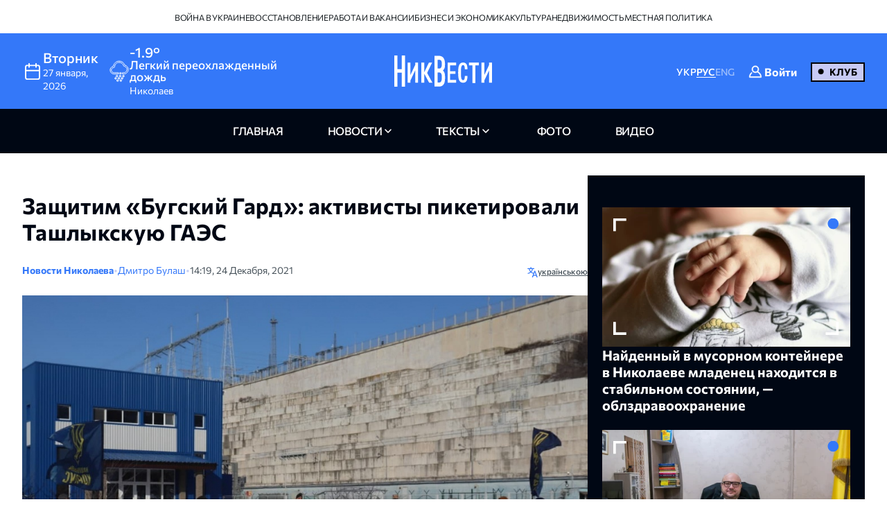

--- FILE ---
content_type: text/html; charset=UTF-8
request_url: https://nikvesti.com/ru/news/public/237127
body_size: 20743
content:
<!DOCTYPE html PUBLIC "-//W3C//DTD XHTML+RDFa 1.0//EN" "http://www.w3.org/MarkUp/DTD/xhtml-rdfa-1.dtd"><html lang="ru">
    <head>
		<meta charset="utf-8">
		
		<link rel="canonical" href="https://nikvesti.com/ru/news/public/237127" />
					
			<link rel="alternate" href="/news/public/237127" hreflang="uk_UA" />
			<link rel="alternate" href="/news/public/237127" hreflang="uk" />
				
					
			<link rel="alternate" href="/ru/news/public/237127" hreflang="ru_RU" />
			<link rel="alternate" href="/ru/news/public/237127" hreflang="ru" />
				
								<link rel="x-default" href="/news/public/237127" />
				
						<link rel="amphtml" href="/ru/amp/news/public/237127" />
				
		<link rel="apple-touch-icon" sizes="144x144" href="/apple-touch-icon.png">
		<link rel="icon" type="image/png" sizes="32x32" href="/favicon-32x32.png">
		<link rel="icon" type="image/png" sizes="16x16" href="/favicon-16x16.png">
		<link rel="manifest" href="/site.webmanifest">
		<link rel="mask-icon" href="/safari-pinned-tab.svg" color="#3478f9">
		<meta name="msapplication-TileColor" content="#000000">
		<meta name="theme-color" content="#ffffff">

		<!-- Google Tag Manager -->
		<script>(function(w,d,s,l,i){w[l]=w[l]||[];w[l].push({'gtm.start':
		new Date().getTime(),event:'gtm.js'});var f=d.getElementsByTagName(s)[0],
		j=d.createElement(s),dl=l!='dataLayer'?'&l='+l:'';j.async=true;j.src=
		'https://www.googletagmanager.com/gtm.js?id='+i+dl;f.parentNode.insertBefore(j,f);
		})(window,document,'script','dataLayer','GTM-ND4XMVNZ');</script>
		<!-- End Google Tag Manager -->
		
		<!-- Meta Pixel Code -->
		<script>
		  !function(f,b,e,v,n,t,s)
		  {if(f.fbq)return;n=f.fbq=function(){n.callMethod?
		  n.callMethod.apply(n,arguments):n.queue.push(arguments)};
		  if(!f._fbq)f._fbq=n;n.push=n;n.loaded=!0;n.version='2.0';
		  n.queue=[];t=b.createElement(e);t.async=!0;
		  t.src=v;s=b.getElementsByTagName(e)[0];
		  s.parentNode.insertBefore(t,s)}(window, document,'script',
		  'https://connect.facebook.net/en_US/fbevents.js');
		  fbq('init', '1940240473257096');
		  fbq('track', 'PageView');
		</script>
		<noscript><img height="1" width="1" style="display:none"
		  src="https://www.facebook.com/tr?id=1940240473257096&ev=PageView&noscript=1"
		/></noscript>
		<!-- End Meta Pixel Code -->
		
					<title>Защитим «Бугский Гард»: активисты пикетировали Ташлыкскую ГАЭС</title>		
        <meta name="description" content="&#x0412;&#x20;&#x041D;&#x0438;&#x043A;&#x043E;&#x043B;&#x0430;&#x0435;&#x0432;&#x0441;&#x043A;&#x043E;&#x0439;&#x20;&#x043E;&#x0431;&#x043B;&#x0430;&#x0441;&#x0442;&#x0438;&#x20;22&#x20;&#x0434;&#x0435;&#x043A;&#x0430;&#x0431;&#x0440;&#x044F;&#x20;&#x043F;&#x0440;&#x0435;&#x0434;&#x0441;&#x0442;&#x0430;&#x0432;&#x0438;&#x0442;&#x0435;&#x043B;&#x0438;&#x20;&#xAB;&#x041D;&#x0430;&#x0446;&#x0438;&#x043E;&#x043D;&#x0430;&#x043B;&#x044C;&#x043D;&#x043E;&#x0433;&#x043E;&#x20;&#x041A;&#x043E;&#x0440;&#x043F;&#x0443;&#x0441;&#x0430;&#xBB;&#x20;&#x0432;&#x043C;&#x0435;&#x0441;&#x0442;&#x0435;&#x20;&#x0441;&#x20;&#x0432;&#x0435;&#x0442;&#x0435;&#x0440;&#x0430;&#x043D;&#x0430;&#x043C;&#x0438;&#x20;&#x0440;&#x043E;&#x0441;&#x0441;&#x0438;&#x0439;&#x0441;&#x043A;&#x043E;-&#x0443;&#x043A;&#x0440;&#x0430;&#x0438;&#x043D;&#x0441;&#x043A;&#x043E;&#x0439;&#x20;&#x0432;&#x043E;&#x0439;&#x043D;&#x044B;,&#x20;&#x044D;&#x043A;&#x043E;&#x043B;&#x043E;&#x0433;&#x0430;&#x043C;&#x0438;,&#x20;&#x043F;&#x0440;&#x0435;&#x0434;&#x0441;&#x0442;&#x0430;&#x0432;&#x0438;&#x0442;&#x0435;&#x043B;&#x044F;&#x043C;&#x0438;&#x20;&#x043D;&#x0430;&#x0446;&#x0438;&#x043E;&#x043D;&#x0430;&#x043B;&#x044C;&#x043D;&#x043E;&#x0433;&#x043E;&#x20;&#x043F;&#x0440;&#x0438;&#x0440;&#x043E;&#x0434;&#x043D;&#x043E;&#x0433;&#x043E;&#x20;&#x043F;&#x0430;&#x0440;&#x043A;&#x0430;&#x20;&#xAB;&#x0411;&#x0443;&#x0433;&#x0441;&#x043A;&#x0438;&#x0439;&#x20;&#x0413;&#x0430;&#x0440;&#x0434;&#xBB;&#x20;&#x0438;&#x20;&#x043C;&#x0435;&#x0441;&#x0442;&#x043D;&#x044B;&#x043C;&#x0438;&#x20;&#x0436;&#x0438;&#x0442;&#x0435;&#x043B;&#x044F;&#x043C;&#x0438;&#x20;&#x043F;&#x0440;&#x043E;&#x0432;&#x0435;&#x043B;&#x0438;&#x20;&#x043F;&#x0438;&#x043A;&#x0435;&#x0442;&#x20;&#x0432;&#x043E;&#x0437;&#x043B;&#x0435;&#x20;&#x0422;&#x0430;&#x0448;&#x043B;&#x044B;&#x043A;&#x0441;&#x043A;&#x043E;&#x0439;&#x20;&#x0413;&#x0410;&#x042D;&#x0421;." />
<meta name="author" content="&#x0414;&#x043C;&#x0438;&#x0442;&#x0440;&#x043E;&#x20;&#x0411;&#x0443;&#x043B;&#x0430;&#x0448;" />
<meta name="date" content="2021-12-24" scheme="YYYY-MM-DD" />
<meta property="article&#x3A;author" content="http&#x3A;&#x2F;&#x2F;www.facebook.com&#x2F;dmitry.bulash" />
<meta property="article&#x3A;publisher" content="https&#x3A;&#x2F;&#x2F;www.facebook.com&#x2F;nikvesti" />
<meta property="article&#x3A;published_time" content="2021-12-24T14&#x3A;19&#x3A;00&#x2B;02&#x3A;00" />
<meta property="article&#x3A;section" content="public" />
<meta property="og&#x3A;description" content="&#x0412;&#x20;&#x041D;&#x0438;&#x043A;&#x043E;&#x043B;&#x0430;&#x0435;&#x0432;&#x0441;&#x043A;&#x043E;&#x0439;&#x20;&#x043E;&#x0431;&#x043B;&#x0430;&#x0441;&#x0442;&#x0438;&#x20;22&#x20;&#x0434;&#x0435;&#x043A;&#x0430;&#x0431;&#x0440;&#x044F;&#x20;&#x043F;&#x0440;&#x0435;&#x0434;&#x0441;&#x0442;&#x0430;&#x0432;&#x0438;&#x0442;&#x0435;&#x043B;&#x0438;&#x20;&#xAB;&#x041D;&#x0430;&#x0446;&#x0438;&#x043E;&#x043D;&#x0430;&#x043B;&#x044C;&#x043D;&#x043E;&#x0433;&#x043E;&#x20;&#x041A;&#x043E;&#x0440;&#x043F;&#x0443;&#x0441;&#x0430;&#xBB;&#x20;&#x0432;&#x043C;&#x0435;&#x0441;&#x0442;&#x0435;&#x20;&#x0441;&#x20;&#x0432;&#x0435;&#x0442;&#x0435;&#x0440;&#x0430;&#x043D;&#x0430;&#x043C;&#x0438;&#x20;&#x0440;&#x043E;&#x0441;&#x0441;&#x0438;&#x0439;&#x0441;&#x043A;&#x043E;-&#x0443;&#x043A;&#x0440;&#x0430;&#x0438;&#x043D;&#x0441;&#x043A;&#x043E;&#x0439;&#x20;&#x0432;&#x043E;&#x0439;&#x043D;&#x044B;,&#x20;&#x044D;&#x043A;&#x043E;&#x043B;&#x043E;&#x0433;&#x0430;&#x043C;&#x0438;,&#x20;&#x043F;&#x0440;&#x0435;&#x0434;&#x0441;&#x0442;&#x0430;&#x0432;&#x0438;&#x0442;&#x0435;&#x043B;&#x044F;&#x043C;&#x0438;&#x20;&#x043D;&#x0430;&#x0446;&#x0438;&#x043E;&#x043D;&#x0430;&#x043B;&#x044C;&#x043D;&#x043E;&#x0433;&#x043E;&#x20;&#x043F;&#x0440;&#x0438;&#x0440;&#x043E;&#x0434;&#x043D;&#x043E;&#x0433;&#x043E;&#x20;&#x043F;&#x0430;&#x0440;&#x043A;&#x0430;&#x20;&#xAB;&#x0411;&#x0443;&#x0433;&#x0441;&#x043A;&#x0438;&#x0439;&#x20;&#x0413;&#x0430;&#x0440;&#x0434;&#xBB;&#x20;&#x0438;&#x20;&#x043C;&#x0435;&#x0441;&#x0442;&#x043D;&#x044B;&#x043C;&#x0438;&#x20;&#x0436;&#x0438;&#x0442;&#x0435;&#x043B;&#x044F;&#x043C;&#x0438;&#x20;&#x043F;&#x0440;&#x043E;&#x0432;&#x0435;&#x043B;&#x0438;&#x20;&#x043F;&#x0438;&#x043A;&#x0435;&#x0442;&#x20;&#x0432;&#x043E;&#x0437;&#x043B;&#x0435;&#x20;&#x0422;&#x0430;&#x0448;&#x043B;&#x044B;&#x043A;&#x0441;&#x043A;&#x043E;&#x0439;&#x20;&#x0413;&#x0410;&#x042D;&#x0421;." />
<meta property="og&#x3A;title" content="&#x0417;&#x0430;&#x0449;&#x0438;&#x0442;&#x0438;&#x043C;&#x20;&#xAB;&#x0411;&#x0443;&#x0433;&#x0441;&#x043A;&#x0438;&#x0439;&#x20;&#x0413;&#x0430;&#x0440;&#x0434;&#xBB;&#x3A;&#x20;&#x0430;&#x043A;&#x0442;&#x0438;&#x0432;&#x0438;&#x0441;&#x0442;&#x044B;&#x20;&#x043F;&#x0438;&#x043A;&#x0435;&#x0442;&#x0438;&#x0440;&#x043E;&#x0432;&#x0430;&#x043B;&#x0438;&#x20;&#x0422;&#x0430;&#x0448;&#x043B;&#x044B;&#x043A;&#x0441;&#x043A;&#x0443;&#x044E;&#x20;&#x0413;&#x0410;&#x042D;&#x0421;" />
<meta property="og&#x3A;type" content="article" />
<meta property="og&#x3A;url" content="https&#x3A;&#x2F;&#x2F;nikvesti.com&#x2F;ru&#x2F;news&#x2F;public&#x2F;237127" />
<meta property="fb&#x3A;app_id" content="499106100151095" />
<meta property="og&#x3A;image" content="https&#x3A;&#x2F;&#x2F;nikvesti.com&#x2F;600x315&#x2F;images&#x2F;imageeditor&#x2F;2021&#x2F;12&#x2F;24&#x2F;&#x2F;237127_1.webp" />
<meta property="twitter&#x3A;card" content="summary_large_image" />
<meta property="twitter&#x3A;site" content="&#x40;nikvesti" />
<meta property="twitter&#x3A;creator" content="&#x40;nikvesti" />
<meta property="twitter&#x3A;image" content="https&#x3A;&#x2F;&#x2F;nikvesti.com&#x2F;600x315&#x2F;images&#x2F;imageeditor&#x2F;2021&#x2F;12&#x2F;24&#x2F;&#x2F;237127_1.webp" />
<meta property="twitter&#x3A;title" content="&#x0417;&#x0430;&#x0449;&#x0438;&#x0442;&#x0438;&#x043C;&#x20;&#xAB;&#x0411;&#x0443;&#x0433;&#x0441;&#x043A;&#x0438;&#x0439;&#x20;&#x0413;&#x0430;&#x0440;&#x0434;&#xBB;&#x3A;&#x20;&#x0430;&#x043A;&#x0442;&#x0438;&#x0432;&#x0438;&#x0441;&#x0442;&#x044B;&#x20;&#x043F;&#x0438;&#x043A;&#x0435;&#x0442;&#x0438;&#x0440;&#x043E;&#x0432;&#x0430;&#x043B;&#x0438;&#x20;&#x0422;&#x0430;&#x0448;&#x043B;&#x044B;&#x043A;&#x0441;&#x043A;&#x0443;&#x044E;&#x20;&#x0413;&#x0410;&#x042D;&#x0421;" />
<meta property="twitter&#x3A;description" content="&#x0412;&#x20;&#x041D;&#x0438;&#x043A;&#x043E;&#x043B;&#x0430;&#x0435;&#x0432;&#x0441;&#x043A;&#x043E;&#x0439;&#x20;&#x043E;&#x0431;&#x043B;&#x0430;&#x0441;&#x0442;&#x0438;&#x20;22&#x20;&#x0434;&#x0435;&#x043A;&#x0430;&#x0431;&#x0440;&#x044F;&#x20;&#x043F;&#x0440;&#x0435;&#x0434;&#x0441;&#x0442;&#x0430;&#x0432;&#x0438;&#x0442;&#x0435;&#x043B;&#x0438;&#x20;&#xAB;&#x041D;&#x0430;&#x0446;&#x0438;&#x043E;&#x043D;&#x0430;&#x043B;&#x044C;&#x043D;&#x043E;&#x0433;&#x043E;&#x20;&#x041A;&#x043E;&#x0440;&#x043F;&#x0443;&#x0441;&#x0430;&#xBB;&#x20;&#x0432;&#x043C;&#x0435;&#x0441;&#x0442;&#x0435;&#x20;&#x0441;&#x20;&#x0432;&#x0435;&#x0442;&#x0435;&#x0440;&#x0430;&#x043D;&#x0430;&#x043C;&#x0438;&#x20;&#x0440;&#x043E;&#x0441;&#x0441;&#x0438;&#x0439;&#x0441;&#x043A;&#x043E;-&#x0443;&#x043A;&#x0440;&#x0430;&#x0438;&#x043D;&#x0441;&#x043A;&#x043E;&#x0439;&#x20;&#x0432;&#x043E;&#x0439;&#x043D;&#x044B;,&#x20;&#x044D;&#x043A;&#x043E;&#x043B;&#x043E;&#x0433;&#x0430;&#x043C;&#x0438;,&#x20;&#x043F;&#x0440;&#x0435;&#x0434;&#x0441;&#x0442;&#x0430;&#x0432;&#x0438;&#x0442;&#x0435;&#x043B;&#x044F;&#x043C;&#x0438;&#x20;&#x043D;&#x0430;&#x0446;&#x0438;&#x043E;&#x043D;&#x0430;&#x043B;&#x044C;&#x043D;&#x043E;&#x0433;&#x043E;&#x20;&#x043F;&#x0440;&#x0438;&#x0440;&#x043E;&#x0434;&#x043D;&#x043E;&#x0433;&#x043E;&#x20;&#x043F;&#x0430;&#x0440;&#x043A;&#x0430;&#x20;&#xAB;&#x0411;&#x0443;&#x0433;&#x0441;&#x043A;&#x0438;&#x0439;&#x20;&#x0413;&#x0430;&#x0440;&#x0434;&#xBB;&#x20;&#x0438;&#x20;&#x043C;&#x0435;&#x0441;&#x0442;&#x043D;&#x044B;&#x043C;&#x0438;&#x20;&#x0436;&#x0438;&#x0442;&#x0435;&#x043B;&#x044F;&#x043C;&#x0438;&#x20;&#x043F;&#x0440;&#x043E;&#x0432;&#x0435;&#x043B;&#x0438;&#x20;&#x043F;&#x0438;&#x043A;&#x0435;&#x0442;&#x20;&#x0432;&#x043E;&#x0437;&#x043B;&#x0435;&#x20;&#x0422;&#x0430;&#x0448;&#x043B;&#x044B;&#x043A;&#x0441;&#x043A;&#x043E;&#x0439;&#x20;&#x0413;&#x0410;&#x042D;&#x0421;." />
<meta property="article&#x3A;modified_time" content="2024-01-20T18&#x3A;52&#x3A;59&#x2B;02&#x3A;00" />
<meta name="viewport" content="width&#x3D;device-width,&#x20;initial-scale&#x3D;1.0" />
<meta name="robots" content="INDEX,&#x20;FOLLOW" />
<meta name="geo.region" content="UA-H&#x0438;&#x043A;o&#x043B;ae&#x0432;c&#x043A;a&#x044F;&#x20;o&#x0431;&#x043B;ac&#x0442;&#x044C;" />
<meta name="geo.placename" content="&#x041D;&#x0438;&#x043A;&#x043E;&#x043B;&#x0430;&#x0435;&#x0432;,&#x20;&#x041D;&#x0438;&#x043A;&#x043E;&#x043B;&#x0430;&#x0435;&#x0432;&#x0441;&#x043A;&#x0430;&#x044F;&#x20;&#x043E;&#x0431;&#x043B;&#x0430;&#x0441;&#x0442;&#x044C;,&#x20;&#x0423;&#x043A;&#x0440;&#x0430;&#x0438;&#x043D;&#x0430;" />
<meta name="geo.position" content="46.975033&#x3B;31.994583" />
<meta name="msapplication-TileColor" content="&#x23;000000" />
<meta name="theme-color" content="&#x23;ffffff" />
<meta http-equiv="X-UA-Compatible" content="IE&#x3D;edge" />
<meta http-equiv="Content-Type" content="text&#x2F;html&#x3B;&#x20;charset&#x3D;UTF-8" />
<meta http-equiv="Content-Language" content="ru_RU" />
<meta property="og&#x3A;locale" content="ru_RU" />
<meta property="og&#x3A;locale&#x3A;alternate" content="uk_UA" />
<meta property="og&#x3A;site_name" content="&#x041D;&#x0438;&#x043A;&#x0412;&#x0435;&#x0441;&#x0442;&#x0438;" />
<meta property="og&#x3A;image&#x3A;width" content="600" />
<meta property="og&#x3A;image&#x3A;height" content="315" />		        <!-- Le styles -->
        <link href="&#x2F;css&#x2F;airdatepicker&#x2F;air-datepicker.css" media="screen" rel="stylesheet" type="text&#x2F;css" />
<link href="&#x2F;css&#x2F;hero.css&#x3F;v&#x3D;17" media="screen" rel="stylesheet" type="text&#x2F;css" />
<link href="&#x2F;css&#x2F;style.css&#x3F;v&#x3D;188" media="screen" rel="stylesheet" type="text&#x2F;css" />
<link href="&#x2F;css&#x2F;fonts.css&#x3F;v&#x3D;2" media="screen" rel="stylesheet" type="text&#x2F;css" />
<link href="&#x2F;js&#x2F;fancy_3.5&#x2F;jquery.fancybox.min.css" media="screen" rel="stylesheet" type="text&#x2F;css" />
<link href="&#x2F;img&#x2F;favicon.ico" rel="shortcut&#x20;icon" type="image&#x2F;vnd.microsoft.icon" />			
			
        <!-- Scripts -->
        		
	</head>
	
    <body>
		<!-- Google Tag Manager (noscript) -->
		<noscript><iframe src="https://www.googletagmanager.com/ns.html?id=GTM-ND4XMVNZ"
		height="0" width="0" style="display:none;visibility:hidden"></iframe></noscript>
		<!-- End Google Tag Manager (noscript) -->
	
	    <div id="myModal" class="modal">
			<div class="modal-content">
				<div class="modal-header">
					<span class="close">&times;</span>
				</div>
				<div class="modal-body">
					<iframe id="videoFrame" src="" frameborder="0" allow="autoplay; encrypted-media" allowfullscreen></iframe>
				</div>
			</div>
		</div>
		
		<div id="authModal" class="modal" width="300">
			<div class="modal-content">
				<div class="modal-header">
					<span class="close">&times;</span>
				</div>
				<div class="modal-body">
					<iframe id="authFrame" src="" width="100%" height="450px" frameborder="0"></iframe>
				</div>
			</div>
		</div>

						  
			<!-- TOP BANNER-->
			<!--div class="promo-banner">
				<div class="container">
					<div class="d-flex">
						<div class="promo-banner__count">
							<div class="gauge">
								<div class="gauge__body">
									<div class="gauge__fill"></div>
									<div class="gauge__cover"></div>
								</div>
							</div>
							<p class="promo-banner__text">Уже 65 читателей НикВести решили присоединиться к Клубу.
								<span>Наша цель — 200</span>
							</p>
						</div>
						<div class="promo-banner__info">
							<div>Мы запустили Клуб НикВести!</div>
							<a href="/ru/donate?utm_source=site&utm_medium=banner&utm_campaign=community_launch" class="promo-banner__details">
								Подробнее							</a>
						</div>
						<div class="promo-banner__cta d-flex">
							<div class="promo-banner__textcta">
								<div>Участие в клубе — инвестиция</div>
								<span>в правду и журналистику</span>
							</div>
							<a href="/ru/donate?utm_source=site&utm_medium=banner&utm_campaign=community_launch" class="btn">
								Присоединиться							</a>
						</div>
					</div>
					<div class="mob-promo">
						Ваша инвестиция&nbsp; в правду и журналистику.
						 &nbsp; <a href="#" class="promo-banner__details">Подробнее</a>
					</div>
				</div>
			</div-->
			<!-- TOP BANNER -->
			
			
		<header class="header">
			
		  <div class="header-desktop">
			
							<div class="header-top">
					<div class="container">
						<ul class="header-top-menu">
																								<li class="top-menu-item">
										<a href="/ru/news/tag/36" class="top-menu-link">
											Война в Украине										</a>
									</li>
																																<li class="top-menu-item">
										<a href="/ru/news/tag/41" class="top-menu-link">
											Восстановление										</a>
									</li>
																																<li class="top-menu-item">
										<a href="/ru/news/tag/114" class="top-menu-link">
											Работа и вакансии										</a>
									</li>
																																<li class="top-menu-item">
										<a href="/ru/news/tag/144" class="top-menu-link">
											Бизнес и экономика										</a>
									</li>
																																<li class="top-menu-item">
										<a href="/ru/news/tag/220" class="top-menu-link">
											Культура										</a>
									</li>
																																<li class="top-menu-item">
										<a href="/ru/news/tag/4694" class="top-menu-link">
											Недвижимость										</a>
									</li>
																																<li class="top-menu-item">
										<a href="/ru/news/tag/5843" class="top-menu-link">
											Местная политика										</a>
									</li>
																					</ul>
					</div>
				</div>
						
			<div class="header-center">
			  <div class="container flex-wrapper">
				<div
				  class="header-center-info header-center-box header-center-start"
				>
				  <ul class="info-items">
					<li class="info-item dynamic-date calendar-button cl-btn">
					  <svg
						class="calendar-icon header-icons cl-btn"
						width="32"
						height="32"
					  >
						<use
						  class="cl-btn"
						  href="/images/icons.svg#icon-calendar"
						></use>
					  </svg>
					  <div class="info-item-description cl-btn">
						<p class="info-item-title cl-btn">вторник</p>
						<p class="info-item-text cl-btn">
						  <span class="dayDate cl-btn">27 </span
						  ><span class="monthDate cl-btn">января</span>,
						  <span class="yearDate cl-btn">2026</span>
						</p>
					  </div>
					</li>
					<li class="info-item">
						<svg class="weather-icon header-icons" width="32" height="32">
														<use id="weather-icon" href="/img/weather/7795646_weather_rain_cloud.svg#icon"></use>
						</svg>
						<div class="info-item-description">
							<div class="info-item-title">
								<div id="temperature">
									-1.9°								</div>
								<div id="condition">
									Легкий переохлажденный дождь								</div>
							</div>
							<p class="info-item-text">Николаев</p>
						</div>
					</li>
				  </ul>

				  <div class="newCalendar hiddenElement">
					<span id="airdatepicker" class="calendarOpen"></span>
				  </div>
				</div>
				<div
				  class="header-center-logo header-center-box header-center-center"
				>
					<a href="/ru">
						<img src="/images/logos/logo-ru.svg" width="141" height="64" alt="Logo"/>
					</a>
				</div>
				<div
				  class="header-center-tools header-center-box header-center-end"
				>
				  <div class="tools-wrapper">
					<!--div class="header-center-search">
					  <svg class="search-icon header-icons" width="24" height="24">
						<use href="/images/icons.svg#icon-magnifier"></use>
					  </svg>
					  <p class="search-text">пошук</p>
					</div-->
					<ul class="header-center-languages">
						<li class="languages-item">
							<a data-lang-key="ua" data-url="/news/public/237127"								class="languages-item-link  ">УКР</a
							>
						</li>
						<li class="languages-item">
							<a data-lang-key="ru" data-url="/ru/news/public/237127"								class="languages-item-link active-language ">РУС</a>
						</li>
						<li class="languages-item">
							<a data-lang-key="en" 								class="languages-item-link  disabled-lang">ENG</a>
						</li>
													<li style="padding: 0 20px;">
								
	<div class="sign-in-wrapper">
					<a class="club-sign-in-dialog-link open-sign-in-dialog-link">
				<svg width="20" height="20" viewBox="0 0 32 32" xmlns="http://www.w3.org/2000/svg">
					<g stroke="white" fill="white" stroke-width="2">
						<polyline points="649,137.999 675,137.999 675,155.999 661,155.999"/>
						<polyline points="653,155.999 649,155.999 649,141.999"/>
						<polyline points="661,156 653,162 653,156"/>
					</g>
					<path fill="white" d="M21.947,16.332C23.219,14.915,24,13.049,24,11c0-4.411-3.589-8-8-8s-8,3.589-8,8s3.589,8,8,8  
					c1.555,0,3.003-0.453,4.233-1.224c4.35,1.639,7.345,5.62,7.726,10.224H4.042c0.259-3.099,1.713-5.989,4.078-8.051  
					c0.417-0.363,0.46-0.994,0.097-1.411c-0.362-0.416-0.994-0.46-1.411-0.097C3.751,21.103,2,24.951,2,29c0,0.553,0.448,1,1,1h26  
					c0.553,0,1-0.447,1-1C30,23.514,26.82,18.615,21.947,16.332z M10,11c0-3.309,2.691-6,6-6s6,2.691,6,6s-2.691,6-6,6S10,14.309,10,11z"/>
				</svg>

				<span class="sign-in-txt-holder">Войти</span>
			</a>
		 
	</div>							</li>
							<li>
								<a href="/ru/donate?utm_source=site&utm_medium=button&utm_campaign=community_launch" 
									class="club-start-page-link">
										Клуб								</a>
							</li>
											</ul>
				  </div>
				</div>
			  </div>
			</div>
			<nav class="header-navigation">
			  <div class="container">
				<ul class="main-menu">
				  <li class="main-menu-item">
					<a href="/ru" 
						class="menu-item-link ">
							главная						</a>
				  </li>
				  <li class="main-menu-item has-dropdown first">
					<a 
						class="menu-item-link news ">
							новости					</a>
					<ul class="dropdown-menu">
						<li class="dropdown-menu-link">
							<a href="/ru/news/archive/all?region=1">
								Николаев							</a>
						</li>
						<li class="dropdown-menu-link">
							<a href="/ru/news/archive/all?region=4">
								Херсон							</a>
						</li>
						<li class="dropdown-menu-link">
							<a href="/ru/news/archive/all?region=5">
								Одесса							</a>
						</li>						
						<li class="dropdown-menu-link">
							<a href="/ru/news/archive/news">
								архив							</a>
						</li>
					</ul>
				  </li>
				  <li class="main-menu-item has-dropdown last">
					<a 
						class="menu-item-link articles ">
							Тексты					</a>
					<ul class="dropdown-menu">
						<li class="dropdown-menu-link">
							<a href="/ru/news/tag/5860">
								Аналитика							</a>
						</li>
						<li class="dropdown-menu-link">
							<a href="/ru/news/tag/4385">
								Репортажи							</a>
						</li>
						<li class="dropdown-menu-link">
							<a href="/ru/news/tag/5861">
								Интервью							</a>
						</li>
						<li class="dropdown-menu-link">
							<a href="/ru/news/tag/3514">
								Объясняем							</a>
						</li>
						<li class="dropdown-menu-link">
							<a href="/ru/blog">
								блоги							</a>
						</li>
						<li class="dropdown-menu-link">
							<a href="/ru/news/archive/articles">
								архив							</a>
						</li>
					</ul>
				  </li>
				  <li class="main-menu-item">
					<a href="/ru/news/archive/photoreportages" 
						class="menu-item-link photoreportages ">
							фото					</a>
				  </li>
				  <li class="main-menu-item" >
					<a href="/ru/news/archive/video" 
						class="menu-item-link video ">
							видео					</a>
				  </li>
				</ul>
			  </div>
			</nav>
		  </div>
		  <div class="header-mobile">
			<div class="header-mobile-top">
			  <div class="container">
				<ul class="mobile-info-items">
				  <li
					class="mobile-info-item mob-dynamic-date mobile-calendar-button mb-button"
				  >
					<svg
					  class="calendar-icon mobile-header-icons mb-button"
					  width="32"
					  height="32"
					>
					  <use
						class="mb-button"
						href="/images/icons.svg#icon-calendar"
					  ></use>
					</svg>
					<p class="mobile-item-text mb-button">
						<span class="mobile-date mb-button">
							27						</span>
						<span class="mobile-month mb-button">
							января						</span>,
						<span class="mobile-year mb-button">
							2026						</span> •
						<strong class="mobile-item-text-strong mobile-day mb-button">
							вторник						</strong
					  >
					</p>
				  </li>
				  <li class="mobile-info-item">
					<svg
					  class="weather-icon mobile-header-icons"
					  width="32"
					  height="32"
					>
											  <use id="weather-icon-mob" href="/img/weather/7795646_weather_rain_cloud.svg#icon"></use>
					</svg>
					<p class="mobile-item-text">
						Николаев •
						<strong class="mobile-item-text-strong">
							<span id="temperature-mob">
								-1.9°							</span>
							<span id="condition-mob">
								Легкий переохлажденный дождь							</span>
						</strong>
					</p>
				  </li>
				</ul>

				<div class="newMobCalendar hiddenElement">
				  <span id="mobAirdatepicker" class="calendarOpen"></span>
				</div>
			  </div>
			</div>
			<div class="header-mobile-center">
			  <div class="container flex-wrapper">
				<div class="header-mobile-menu">
				  <button type="button" class="mobile-menu-open" onclick="show()">
					<svg class="open-menu-icon header-icons" width="24" height="24">
					  <use href="/images/icons.svg#icon-menu-open"></use>
					</svg>
				  </button>
				</div>
				<div class="header-mobile-logo">
					<a href="/ru">
						<img src="/images/logos/logo-ru.svg" width="141" height="64" alt="Logo"/>
					</a>
				</div>
				<div class="header-mobile-search">
											<div class="user-club-btn-container">
							<div class="user-club-btn-block">
								
	<div class="sign-in-wrapper">
					<a class="club-sign-in-dialog-link open-sign-in-dialog-link">
				<svg width="20" height="20" viewBox="0 0 32 32" xmlns="http://www.w3.org/2000/svg">
					<g stroke="white" fill="white" stroke-width="2">
						<polyline points="649,137.999 675,137.999 675,155.999 661,155.999"/>
						<polyline points="653,155.999 649,155.999 649,141.999"/>
						<polyline points="661,156 653,162 653,156"/>
					</g>
					<path fill="white" d="M21.947,16.332C23.219,14.915,24,13.049,24,11c0-4.411-3.589-8-8-8s-8,3.589-8,8s3.589,8,8,8  
					c1.555,0,3.003-0.453,4.233-1.224c4.35,1.639,7.345,5.62,7.726,10.224H4.042c0.259-3.099,1.713-5.989,4.078-8.051  
					c0.417-0.363,0.46-0.994,0.097-1.411c-0.362-0.416-0.994-0.46-1.411-0.097C3.751,21.103,2,24.951,2,29c0,0.553,0.448,1,1,1h26  
					c0.553,0,1-0.447,1-1C30,23.514,26.82,18.615,21.947,16.332z M10,11c0-3.309,2.691-6,6-6s6,2.691,6,6s-2.691,6-6,6S10,14.309,10,11z"/>
				</svg>

				<span class="sign-in-txt-holder">Войти</span>
			</a>
		 
	</div>							</div>
							<div class="user-club-btn-block">
								<a href="/ru/donate?utm_source=site&utm_medium=button&utm_campaign=community_launch"
									class="club-start-page-link">
									Клуб								</a>
							</div>
						</div>
										<!--svg class="search-icon header-icons" width="24" height="24">
						<use href="/images/icons.svg#icon-magnifier"></use>
					</svg-->
				</div>
			  </div>
			</div>
			<div class="header-mobile-bottom">
			  <div class="header-navigation ">
				<div class="container">
				  <ul class="main-menu">
				  	<li class="main-menu-item latest-news">
						<a class="menu-item-link nik-anchor" href="#tabs-anchor">
							последние новости						</a>
					</li>
					<li class="main-menu-item">
					  <a href="/ru" 
						class="menu-item-link ">
							главная						</a>
					</li>
					<li class="main-menu-item has-dropdown first">
						<a 
							class="menu-item-link news-dropdown-el news ">
								новости						</a>
						<ul class="dropdown-menu">							
							<li class="dropdown-menu-link">
								<a href="/ru/news/archive/all?region=1">
									Николаев								</a>
							</li>
							<li class="dropdown-menu-link">
								<a href="/ru/news/archive/all?region=4">
									Херсон								</a>
							</li>
							<li class="dropdown-menu-link">
								<a href="/ru/news/archive/all?region=5">
									Одесса								</a>
							</li>							
							<li class="dropdown-menu-link">
								<a href="/ru/news/archive/news">
									архив								</a>
							</li>
						</ul>
					</li>
					<li class="main-menu-item has-dropdown last">
						<a 
							class="menu-item-link articles ">
								Тексты						</a>
						<ul class="dropdown-menu">
							<li class="dropdown-menu-link">
								<a href="/ru/news/tag/5860">
									Аналитика								</a>
							</li>
							<li class="dropdown-menu-link">
								<a href="/ru/news/tag/4385">
									Репортажи								</a>
							</li>
							<li class="dropdown-menu-link">
								<a href="/ru/news/tag/5861">
									Интервью								</a>
							</li>
							<li class="dropdown-menu-link">
								<a href="/ru/news/tag/3514">
									Объясняем								</a>
							</li>
							<li class="dropdown-menu-link">
								<a href="/ru/blog">
									блоги								</a>
							</li>
							<li class="dropdown-menu-link">
								<a href="/ru/news/archive/articles">
									архив								</a>
							</li>
						</ul>
					</li>
					<li class="main-menu-item">
						<a href="/ru/news/archive/photoreportages" 
							class="menu-item-link photoreportages ">
								фото						</a>
					</li>
					<li class="main-menu-item">
						<a href="/ru/news/archive/video" 
							class="menu-item-link video ">
								видео						</a>
					</li>
				  </ul>
				</div>
			  </div>
			</div>
		  </div>
		  <div class="mobile-menu" id="mobileMenu">
			<div class="mobile-menu-top">
			  <button type="button" class="mobile-menu-close" onclick="hide()">
				<svg class="close-menu-icon header-icons" width="24" height="24">
				  <use href="/images/icons.svg#icon-menu-close"></use>
				</svg>
			  </button>
			  <div class="menu-logo">
				<a href="/ru"
				  ><img src="/images/logos/logo-mob-ru.svg" width="141" height="64" alt="Logo"
				/></a>
			  </div>
			</div>
			
			<div class="mobile-languages-menu">
			  <ul class="mobile-languages-menu-items">
				<li class="mobile-languages-menu-item">
				  <a data-lang-key="ua" data-url="/news/public/237127"					class="mobile-languages-item-link  ">УКР</a>
				</li>
				<li class="mobile-languages-menu-item">
				  <a data-lang-key="ru" data-url="/ru/news/public/237127"					class="mobile-languages-item-link active-language ">РУС</a>
				</li>
				<li class="mobile-languages-menu-item">
				  <a data-lang-key="en" 					class="mobile-languages-item-link  disabled-lang">ENG</a>
				</li>
			  </ul>
			</div>
			
			<div class="mobile-main-menu">
			  <ul class="mobile-main-menu-items">
				<li class="mobile-main-menu-item">
				  <a href="/ru" 
					class="mobile-main-menu-link">главная</a>
				</li>
				<li class="mobile-main-menu-item has-dropdown">
					<a class="mobile-main-menu-link ">
							новости					</a>
					<ul class="dropdown-mobile-menu">						
						<li class="dropdown-mobile-menu-link">
							<a href="/ru/news/archive/all?region=1">
								Николаев							</a>
						</li>
						<li class="dropdown-mobile-menu-link">
							<a href="/ru/news/archive/all?region=4">
								Херсон							</a>
						</li>
						<li class="dropdown-mobile-menu-link">
							<a href="/ru/news/archive/all?region=5">
								Одесса							</a>
						</li>						
						<li class="dropdown-mobile-menu-link">
							<a href="/ru/news/archive/news">
								архив							</a>
						</li>
					</ul>
				</li>
				<li class="mobile-main-menu-item has-dropdown">
					<a class="mobile-main-menu-link">
							Тексты					</a>
				  <ul class="dropdown-mobile-menu">
					<li class="dropdown-mobile-menu-link">
						<a href="/ru/news/tag/5860">
							Аналитика						</a>
					</li>
					<li class="dropdown-mobile-menu-link">
						<a href="/ru/news/tag/4385">
							Репортажи						</a>
					</li>					
					<li class="dropdown-mobile-menu-link">
						<a href="/ru/news/tag/5861">
							Интервью						</a>
					</li>
					<li class="dropdown-mobile-menu-link">
						<a href="/ru/news/tag/3514">
							Объясняем						</a>
					</li>
					<li class="dropdown-mobile-menu-link">
						<a href="/ru/blog">
							блоги						</a>
					</li>
					<li class="dropdown-mobile-menu-link">
						<a href="/ru/news/archive/articles">
							архив						</a>
					</li>
				  </ul>
				</li>
				<li class="mobile-main-menu-item">
					<a href="/ru/news/archive/photoreportages" 
						class="mobile-main-menu-link ">
							фото					</a>
				</li>
				<li class="mobile-main-menu-item">
					<a href="/ru/news/archive/video" class="mobile-main-menu-link">
						видео					</a>
				</li>
			  </ul>
			</div>
			
							<div class="mobile-divider"></div>
				<div class="mobile-second-menu">
					<ul class="mobile-second-menu-items">
																					<li class="mobile-second-menu-item">
									<a href="/ru/news/tag/36" class="mobile-second-menu-link">
										Война в Украине									</a>
								</li>
																												<li class="mobile-second-menu-item">
									<a href="/ru/news/tag/41" class="mobile-second-menu-link">
										Восстановление									</a>
								</li>
																												<li class="mobile-second-menu-item">
									<a href="/ru/news/tag/114" class="mobile-second-menu-link">
										Работа и вакансии									</a>
								</li>
																												<li class="mobile-second-menu-item">
									<a href="/ru/news/tag/144" class="mobile-second-menu-link">
										Бизнес и экономика									</a>
								</li>
																												<li class="mobile-second-menu-item">
									<a href="/ru/news/tag/220" class="mobile-second-menu-link">
										Культура									</a>
								</li>
																												<li class="mobile-second-menu-item">
									<a href="/ru/news/tag/4694" class="mobile-second-menu-link">
										Недвижимость									</a>
								</li>
																												<li class="mobile-second-menu-item">
									<a href="/ru/news/tag/5843" class="mobile-second-menu-link">
										Местная политика									</a>
								</li>
																		</ul>
				</div>
						
			<div class="mobile-divider"></div>
			
			<div class="mobile-main-menu">
				<ul class="mobile-main-menu-items">
					<li class="mobile-main-menu-item">
						<a href="/ru/aboutus" 
							class="mobile-main-menu-link">О нас</a>
					</li>
					<li class="mobile-main-menu-item">
						<a href="/ru/partner" 
							class="mobile-main-menu-link">Партнёры</a>
					</li>
					<li class="mobile-main-menu-item">
						<a href="/ru/page/our-team" 
							class="mobile-main-menu-link">Редакция</a>
					</li>
					<li class="mobile-main-menu-item">
						<a href="/ru/editorpolicy" 
							class="mobile-main-menu-link">Редакционная политика</a>
					</li>
					<li class="mobile-main-menu-item">
						<a href="/ru/privacy-policy" 
							class="mobile-main-menu-link">Privacy policy</a>
					</li>
					<!--li class="mobile-main-menu-item">
						<a href="https://www.jti-app.com/report/4dnAJaRqaoRV8vgW" 
							class="mobile-main-menu-link">Отчет о прозрачности</a>
					</li-->
				</ul>
			</div>

			<div class="mobile-social">
			  <ul class="mobile-social-items">
				<li class="mobile-social-item">
				  <a href="https://invite.viber.com/?g2=AQB9azeV3mxLyFKXMr%2FgP1KiaBcHkvYt%2BxVMBU4UyzpoJfKDxAEbchfkGrkG8lcr" 
					class="mobile-social-item-link">
					<svg
					  class="viber-icon mobile-social-icons"
					  width="24"
					  height="24"
					>
					  <use href="/images/icons.svg#icon-viber"></use>
					</svg>
				  </a>
				</li>
				<li class="mobile-social-item">
				  <a href="//www.facebook.com/nikvesti" class="mobile-social-item-link">
					<svg
					  class="facebook-icon mobile-social-icons"
					  width="24"
					  height="24"
					>
					  <use href="/images/icons.svg#icon-facebook"></use>
					</svg>
				  </a>
				</li>
				<li class="mobile-social-item">
				  <a href="https://t.me/nikvesti" class="mobile-social-item-link">
					<svg
					  class="telegram-icon mobile-social-icons"
					  width="24"
					  height="24"
					>
					  <use href="/images/icons.svg#icon-telegram"></use>
					</svg>
				  </a>
				</li>
				<li class="mobile-social-item">
				  <a href="//www.youtube.com/channel/UC25UWq7xeoDDA208h_59fHA" 
					class="mobile-social-item-link">
					<svg
					  class="youtube-icon mobile-social-icons"
					  width="24"
					  height="24"
					>
					  <use href="/images/icons.svg#icon-youtube"></use>
					</svg>
				  </a>
				</li>				
				<li class="mobile-social-item">
				  <a href="https://www.instagram.com/nikvesti" 
					class="mobile-social-item-link">
					<svg xmlns="http://www.w3.org/2000/svg" x="0px" y="0px" width="24" height="24" viewBox="0 0 50 50">
						<path d="M 16 3 C 8.8324839 3 3 8.8324839 3 16 L 3 34 C 3 41.167516 8.8324839 47 16 47 L 34 47 C 41.167516 47 47 41.167516 47 34 L 47 16 C 47 8.8324839 41.167516 3 34 3 L 16 3 z M 16 5 L 34 5 C 40.086484 5 45 9.9135161 45 16 L 45 34 C 45 40.086484 40.086484 45 34 45 L 16 45 C 9.9135161 45 5 40.086484 5 34 L 5 16 C 5 9.9135161 9.9135161 5 16 5 z M 37 11 A 2 2 0 0 0 35 13 A 2 2 0 0 0 37 15 A 2 2 0 0 0 39 13 A 2 2 0 0 0 37 11 z M 25 14 C 18.936712 14 14 18.936712 14 25 C 14 31.063288 18.936712 36 25 36 C 31.063288 36 36 31.063288 36 25 C 36 18.936712 31.063288 14 25 14 z M 25 16 C 29.982407 16 34 20.017593 34 25 C 34 29.982407 29.982407 34 25 34 C 20.017593 34 16 29.982407 16 25 C 16 20.017593 20.017593 16 25 16 z"></path>
					</svg>
				  </a>
				</li>
				<li class="mobile-social-item">
				  <a href="https://www.tiktok.com/@nikvesti.com" 
					class="mobile-social-item-link">
						<svg xmlns="http://www.w3.org/2000/svg" x="0px" y="0px" width="24" height="24" viewBox="0 0 50 50">
							<path d="M 9 4 C 6.2495759 4 4 6.2495759 4 9 L 4 41 C 4 43.750424 6.2495759 46 9 46 L 41 46 C 43.750424 46 46 43.750424 46 41 L 46 9 C 46 6.2495759 43.750424 4 41 4 L 9 4 z M 9 6 L 41 6 C 42.671576 6 44 7.3284241 44 9 L 44 41 C 44 42.671576 42.671576 44 41 44 L 9 44 C 7.3284241 44 6 42.671576 6 41 L 6 9 C 6 7.3284241 7.3284241 6 9 6 z M 26.042969 10 A 1.0001 1.0001 0 0 0 25.042969 10.998047 C 25.042969 10.998047 25.031984 15.873262 25.021484 20.759766 C 25.016184 23.203017 25.009799 25.64879 25.005859 27.490234 C 25.001922 29.331679 25 30.496833 25 30.59375 C 25 32.409009 23.351421 33.892578 21.472656 33.892578 C 19.608867 33.892578 18.121094 32.402853 18.121094 30.539062 C 18.121094 28.675273 19.608867 27.1875 21.472656 27.1875 C 21.535796 27.1875 21.663054 27.208245 21.880859 27.234375 A 1.0001 1.0001 0 0 0 23 26.240234 L 23 22.039062 A 1.0001 1.0001 0 0 0 22.0625 21.041016 C 21.906673 21.031216 21.710581 21.011719 21.472656 21.011719 C 16.223131 21.011719 11.945313 25.289537 11.945312 30.539062 C 11.945312 35.788589 16.223131 40.066406 21.472656 40.066406 C 26.72204 40.066409 31 35.788588 31 30.539062 L 31 21.490234 C 32.454611 22.653646 34.267517 23.390625 36.269531 23.390625 C 36.542588 23.390625 36.802305 23.374442 37.050781 23.351562 A 1.0001 1.0001 0 0 0 37.958984 22.355469 L 37.958984 17.685547 A 1.0001 1.0001 0 0 0 37.03125 16.6875 C 33.886609 16.461891 31.379838 14.012216 31.052734 10.896484 A 1.0001 1.0001 0 0 0 30.058594 10 L 26.042969 10 z M 27.041016 12 L 29.322266 12 C 30.049047 15.2987 32.626734 17.814404 35.958984 18.445312 L 35.958984 21.310547 C 33.820114 21.201935 31.941489 20.134948 30.835938 18.453125 A 1.0001 1.0001 0 0 0 29 19.003906 L 29 30.539062 C 29 34.707538 25.641273 38.066406 21.472656 38.066406 C 17.304181 38.066406 13.945312 34.707538 13.945312 30.539062 C 13.945312 26.538539 17.066083 23.363182 21 23.107422 L 21 25.283203 C 18.286416 25.535721 16.121094 27.762246 16.121094 30.539062 C 16.121094 33.483274 18.528445 35.892578 21.472656 35.892578 C 24.401892 35.892578 27 33.586491 27 30.59375 C 27 30.64267 27.001859 29.335571 27.005859 27.494141 C 27.009759 25.65271 27.016224 23.20692 27.021484 20.763672 C 27.030884 16.376775 27.039186 12.849206 27.041016 12 z"></path>
						</svg>
				  </a>
				</li>
			  </ul>
			</div>
			<div class="mobile-copyright">
			  <p class="mobile-copyright-text">
				Все права защищены Законами Украины. Перепечатка материалов только со ссылкой на источник<br />
				<span class="light-text">
					© 2009-2026 Свидетельство о регистрации газеты НикВести ID: R-40-00984
				</span>
			  </p>
			</div>
		  </div>
		</header>
		
		<div class="main_wrapper">
			
<!-- https://developers.google.com/search/docs/appearance/structured-data -->
<script type="application/ld+json">
{
  "@context": "https://schema.org",
  "@type": "NewsArticle",
  "headline": "Защитим «Бугский Гард»: активисты пикетировали Ташлыкскую ГАЭС",
  "articleBody": "В Николаевской области 22 декабря представители «Национального Корпуса» вместе с ветеранами российско-украинской войны, экологами, представителями национального природного парка «Бугский Гард» и местными жителями провели пикет возле Ташлыкской ГАЭС.",
  "keywords": "",
  "image": [
	"https://nikvesti.com/600x315/images/imageeditor/2021/12/24//237127_1.webp"   ],
  "datePublished": "2021-12-24T14:19:00+02:00",
  "dateModified": "2024-01-20T18:52:59+02:00",
  "author": [{
	  "@type": "Person",
	  "name": "Дмитро Булаш",
	  "url": "http://www.facebook.com/dmitry.bulash"
	}],
  "publisher": {
    "@type": "Organization",
    "name": "МикВісті",
    "logo": {
      "@type": "ImageObject",
      "url": "https://nikvesti.com/img/logo/logo-black.png"
    }
  }
}
</script>


<main class="main-post " data-curr-nid="237127">
	<div class="container flex-container">
		<section class="main-post-content">
			<article data-node-url="https://nikvesti.com/ru/news/public/237127">
				<input type="hidden" class="article-headline" value="">
								
				<h1 class="main-post-content-title">
					Защитим «Бугский Гард»: активисты пикетировали Ташлыкскую ГАЭС				</h1>
				
				<div class="main-post-content-info">
					<ul class="post-content-info-list">
					
						<li class="post-content-info-item">
							<a href="/ru/news/archive/all?region=1">
								<strong>
									Новости Николаева								</strong>
							</a>
						</li>
						<li class="post-content-info-item">
							<p class="post-content-info-divider">•</p>
						</li>
							
													
						<li class="post-content-info-item">
							<a class="post-content-info-category" href="/ru/author/30">Дмитро Булаш</a>						</li>
						
												
												
													<li class="post-content-info-item">
								<p class="post-content-info-divider">•</p>
							</li>
												
						<li class="post-content-info-item">						
							<p class="post-content-info-date">
								14:19, 24 декабря, 2021							</p>
						</li>
						<li>
													</li>
					</ul>
					<ul class="post-content-info-social">

													<li class="post-content-info-social-item">
								<span class="post-content-info-social-link">
									<svg xmlns="http://www.w3.org/2000/svg" width="15" height="15" viewBox="0 0 52 52">
									  <path fill="#0000FF" d="M39,18.67H35.42l-4.2,11.12A29,29,0,0,1,20.6,24.91a28.76,28.76,0,0,0,7.11-14.49h5.21a2,2,0,0,0,0-4H19.67V2a2,2,0,1,0-4,0V6.42H2.41a2,2,0,0,0,0,4H7.63a28.73,28.73,0,0,0,7.1,14.49A29.51,29.51,0,0,1,3.27,30a2,2,0,0,0,.43,4,1.61,1.61,0,0,0,.44-.05,32.56,32.56,0,0,0,13.53-6.25,32,32,0,0,0,12.13,5.9L22.83,52H28l2.7-7.76H43.64L46.37,52h5.22Zm-15.3-8.25a23.76,23.76,0,0,1-6,11.86,23.71,23.71,0,0,1-6-11.86Zm8.68,29.15,4.83-13.83L42,39.57Z"/>
									</svg>
								</span>
							</li>
						
															<li class="post-content-info-social-item">
									<a data-lang-key="ua" data-url="/news/public/237127"										class="change-language">українською</a
									>
								</li>
														
														
													
					  					</ul>
				</div>
				
				<div class="main-post-content-text">
					 
					
<p><a id="single_image" class="lightbox" href="/images/imageeditor/2021/12/24//237127_1.jpg" target="_blank"><img class="photo center" src="/1000x750W/images/imageeditor/2021/12/24/237127_1.jpg" alt="" width="100%"></a></p>
<p>В Николаевской области 22 декабря представители «Национального Корпуса» вместе с ветеранами российско-украинской войны, экологами, представителями национального природного парка «Бугский Гард» и местными жителями провели пикет возле Ташлыкской ГАЭС.</p>
<p>Об этом сообщили в пресс-службе Николаевской областной организации «Национального Корпуса».</p>
<p>Протестующие собрались у пункта пропуска. Они развернули большой баннер «Защитим Бугский Гард», а также несколько тематических плакатов. Основное требование — соблюдать законодательство Украины. По мнению протестующих, окончание строительства происходит с грубыми нарушениями.</p>
<div class="desc-read-more-adv" data-nosnippet=""><div class="node-adv-content-side" id="adv_txt">Реклама</div><div class="block-smaller-1440"><script async src="https://pagead2.googlesyndication.com/pagead/js/adsbygoogle.js?client=ca-pub-4768385995411112"
     crossorigin="anonymous"></script>
<ins class="adsbygoogle"
     style="display:block"
     data-ad-format="fluid"
     data-ad-layout-key="-5i+dr-1y-hg+10n"
     data-ad-client="ca-pub-4768385995411112"
     data-ad-slot="2453942056"></ins>
<script>
     (adsbygoogle = window.adsbygoogle || []).push({});
</script>
<a href="https://yurpom.net" target="_blank" class="alternateAd" style="display:none;">
    <img src="/images/adv/yurprom.gif" alt="Оперативна юридична допомога, Максим Коваль, реклама" style="width: 100%; margin-top: 3px; height: auto;" />
</a></div><div class="block-larger-1440"><script async src="https://pagead2.googlesyndication.com/pagead/js/adsbygoogle.js?client=ca-pub-4768385995411112"
     crossorigin="anonymous"></script>
<!-- Fixed -->
<ins class="adsbygoogle"
     style="display:inline-block;width:944px;height:190px"
     data-ad-client="ca-pub-4768385995411112"
     data-ad-slot="3587150588"></ins>
<script>
     (adsbygoogle = window.adsbygoogle || []).push({});
</script>
<a href="https://yurpom.net" target="_blank" class="alternateAd" style="display:none;">
    <img src="/images/adv/yurprom.gif" alt="Оперативна юридична допомога, Максим Коваль, реклама" style="width: 100%; margin-top: 3px; height: auto;" />
</a></div></div><blockquote>
<p>— Летом 2021 года проект завершения строительства ТГАЭС в составе гидроагрегатов 3-6 с поэтапным повышением нормального подпорного уровня Александровского водохранилища на реке. Южный Буг до отметки +20,7 метров получил отказ в выдаче документа ОВД (Оценка воздействия на окружающую среду — обязательная процедура для определения степени и интенсивности влияния плановой деятельности предприятия на окружающую среду) от Министерства защиты окружающей среды и природных ресурсов, а во время общественных обсуждений в Министерство было направлено сотни замечаний от ученых и общественности, которые обосновывали угрозы данного проекта, — сказано в сообщении.</p>
</blockquote>
<p>Ветеран войны, руководитель штаба сопротивления затоплению «Бугского Гарда» Олег Кравец заявил, что представители власти необъективно оценивают ситуацию, игнорируя необратимые последствия, которые приведут к потере культурного наследия.</p>
<blockquote>
<p>— Министр энергетики Галущенко проехал мимо, ведь его уже ждали специально свезенные рабочие и журналисты, нардеп от «Слуг Народа» Черноморов с исполняющим обязанности президента НАЭК «Энергоатом» Котиным. Их цель — создать хорошую картинку и заверить украинцев, что энергетика развивается. При этом угроза уничтожения уникального культурного наследия упрямо игнорируется. Сотни миллионов гривен на достройку ГАЭС и обновление атомных энергоблоков – это отсрочка неизбежной смерти советских принципов построения энергетики, — сообщил <strong>Олег Кравец</strong>.</p>
</blockquote>
<p><a id="single_image" class="lightbox" href="/images/imageeditor/2021/12/24//237127_2.jpg" target="_blank"><img class="photo center" src="/1000x750W/images/imageeditor/2021/12/24/237127_2.jpg" alt="" width="100%"></a></p>
<p><a id="single_image" class="lightbox" href="/images/imageeditor/2021/12/24//237127_3.jpg" target="_blank"><img class="photo center" src="/1000x750W/images/imageeditor/2021/12/24/237127_3.jpg" alt="" width="100%"></a></p>
<p><a id="single_image" class="lightbox" href="/images/imageeditor/2021/12/24//237127_4.jpg" target="_blank"><img class="photo center" src="/1000x750W/images/imageeditor/2021/12/24/237127_4.jpg" alt="" width="100%"></a></p>
<p><a id="single_image" class="lightbox" href="/images/imageeditor/2021/12/24//237127_5.jpg" target="_blank"><img class="photo center" src="/1000x750W/images/imageeditor/2021/12/24/237127_5.jpg" alt="" width="100%"></a></p>
<p><a id="single_image" class="lightbox" href="/images/imageeditor/2021/12/24//237127_6.jpg" target="_blank"><img class="photo center" src="/1000x750W/images/imageeditor/2021/12/24/237127_6.jpg" alt="" width="100%"></a></p>
<p>Напомним, что в июне нынешнего года <a href="/news/politics/222457">депутаты Николаевского областного совета обратилась</a> к президенту Владимиру Зеленскому и премьер-министру Денису Шмыгалю с просьбой не допустить поднятие уровня Александровского водохранилища.</p>
<p>Ранее в Николаевской облгосадминистрации заявили, что <a href="/news/public/220949">стали на сторону активистов</a> в дискуссии вокруг поднятия уровня Александровского водохранилища. </p>
<p>При этом представители Ташлыкской гидроаккумулирующей электростанции <a href="/news/public/221188" target="_blank">не разделяют позицию</a> Николаевской обладминистрации, которая приняла сторону защиты Гардового острова от затопления.</p>
<p>19 мая у здания Николаевской облгосадминистрации прошла акция протеста «Национального корпуса»<a href="/news/incidents/220112"> против затопления Бугского Гарда</a>, работы завода «Экотранс» и НГЗ. </p>
<p>В конце апреля активисты, ветераны АТО приковали себя цепями к камню на Гардовом острове, протестуя против<a href="/news/public/217906"> поднятия уровня воды</a> в водохранилище.</p>
				</div>
				
				
								
								
								
								
			</article>
			
			<noindex>
								
				 
					 
						<div class="desc-read-more-adv" data-nosnippet>
							<div style="" class="node-adv-content-side">
								Реклама							</div>
							<div class="block-smaller-1440">
								<script async src="https://pagead2.googlesyndication.com/pagead/js/adsbygoogle.js?client=ca-pub-4768385995411112"
     crossorigin="anonymous"></script>
<ins class="adsbygoogle"
     style="display:block"
     data-ad-format="fluid"
     data-ad-layout-key="-5i+dr-1y-hg+10n"
     data-ad-client="ca-pub-4768385995411112"
     data-ad-slot="2453942056"></ins>
<script>
     (adsbygoogle = window.adsbygoogle || []).push({});
</script>							</div>
							<div class="block-larger-1440">
								<script async src="https://pagead2.googlesyndication.com/pagead/js/adsbygoogle.js?client=ca-pub-4768385995411112"
     crossorigin="anonymous"></script>
<!-- Fixed -->
<ins class="adsbygoogle"
     style="display:inline-block;width:944px;height:190px"
     data-ad-client="ca-pub-4768385995411112"
     data-ad-slot="3587150588"></ins>
<script>
     (adsbygoogle = window.adsbygoogle || []).push({});
</script>							</div>
							<a href="https://yurpom.net" target="_blank" class="alternateAd" style="display:none;">
								<img src="/images/adv/yurprom.gif" alt="Оперативна юридична допомога, Максим Коваль, реклама" style="width: 100%; margin-top: 3px; height: auto;" />
							</a>
						</div>
													
				<div class="main-post-content-readmore" data-nosnippet>
					<span class="post-content-readmore-title">Читайте также:</span>
					<div class="post-content-readmore-buttons">
						<button class="prev slider-nav disabled">
							<svg
							  class="slider-prev-icon slider-icon"
							  width="16"
							  height="16"
							>
							  <use href="/images/icons.svg#icon-slider-prev-arrow"></use>
							</svg>
						</button>
						<button class="next slider-nav">
							<svg
							  class="slider-next-icon slider-icon"
							  width="16"
							  height="16"
							>
							  <use href="/images/icons.svg#icon-slider-next-arrow"></use>
							</svg>
						</button>
					</div>
				</div>
			

				<div class="carousel-container" data-nosnippet>
					<div class="carousel-inner">
						<div class="track">
															
<div class="card-container">
	<a href="/ru/news/public/313970-predsedatel-zavodskogo-raysuda-nikolaeva-zayavil-chto-zamechaniya-napk-ne-uchityvayut-dohod-semi">
		<div class="card">
			<div class="card-category">
				новости			</div>
			<div class="card-info">
				
									<img
						src="/432x243/images/imageeditor/2026/1/26/313970/313970_69779c6d200765_99601217.webp"
						class="card-info-image"
						alt=""
						loading="lazy"
					/>
								
				<div class="card-info-text">
				<div class="card-info-text-title">
					Глава Заводского суда не согласен с выводами НАПК относительно его декларации				</div>
					<div class="card-info-author">
						<img
							src="/25x25/img/users_ava/phpqT6rIa_669e2220daff14_23929927.webp"
							class="card-info-author-image"
							alt=""
							loading="lazy"
						/>
						<p class="card-info-author-name">Алиса Мелик-Адамян</p>
					</div>
				</div>
			</div>
		</div>
	</a>
</div>															
<div class="card-container">
	<a href="/ru/news/photoreportage/313968-otkrytie-ofisa-programmy-razvitiya-oon-v-nikolaeve-26-yanvarya-2026">
		<div class="card">
			<div class="card-category">
				новости			</div>
			<div class="card-info">
				
									<img
						src="/432x243/images/imageeditor/2026/1/26/313968/313968_697799c6742bc1_93330632.webp"
						class="card-info-image"
						alt=""
						loading="lazy"
					/>
								
				<div class="card-info-text">
				<div class="card-info-text-title">
					В Николаеве открыли офис Программы развития ООН для реализации проектов в регионе				</div>
					<div class="card-info-author">
						<img
							src="/25x25/img/users_ava/phpp4RFoh_68a59849d22b00_13794885.webp"
							class="card-info-author-image"
							alt=""
							loading="lazy"
						/>
						<p class="card-info-author-name">Дарина Мельничук</p>
					</div>
				</div>
			</div>
		</div>
	</a>
</div>															
<div class="card-container">
	<a href="/ru/news/incidents/313967-glava-upravleniya-sporta-nikolaeva-prokommentirovala-informatsiyu-ob-obyskah">
		<div class="card">
			<div class="card-category">
				новости			</div>
			<div class="card-info">
				
									<img
						src="/432x243/images/imageeditor/2026/1/26/313967/313967_697789d7ec88d1_35743010.webp"
						class="card-info-image"
						alt=""
						loading="lazy"
					/>
								
				<div class="card-info-text">
				<div class="card-info-text-title">
					«Заказные громкие заголовки об обысках», — начальница спорта Николаева обвинила СМИ в распространении слухов, но подтвердила, что у правоохранителей к ней есть вопросы				</div>
					<div class="card-info-author">
						<img
							src="/25x25/img/users_ava/phpJzFNkw_6703b1f3122e22_80466340.webp"
							class="card-info-author-image"
							alt=""
							loading="lazy"
						/>
						<p class="card-info-author-name">Светлана Иванченко</p>
					</div>
				</div>
			</div>
		</div>
	</a>
</div>															
<div class="card-container">
	<a href="/ru/news/incidents/313958-mladenets-naydenny-v-musornom-konteinere-v-nikolaeve-v-stabilnom-sostoyanii-obnovlenie-2024">
		<div class="card">
			<div class="card-category">
				новости			</div>
			<div class="card-info">
				
									<img
						src="/432x243/images/imageeditor/2026/1/26/313958/313958_69778185661c84_61755248.webp"
						class="card-info-image"
						alt=""
						loading="lazy"
					/>
								
				<div class="card-info-text">
				<div class="card-info-text-title">
					Найденный в мусорном контейнере в Николаеве младенец находится в стабильном состоянии, — облздравоохранение				</div>
					<div class="card-info-author">
						<img
							src="/25x25/img/users_ava/phpqT6rIa_669e2220daff14_23929927.webp"
							class="card-info-author-image"
							alt=""
							loading="lazy"
						/>
						<p class="card-info-author-name">Алиса Мелик-Адамян</p>
					</div>
				</div>
			</div>
		</div>
	</a>
</div>															
<div class="card-container">
	<a href="/ru/news/public/313935-yuzhnoukrainskiy-gorodskoy-sovet-vosstanovil-gornostaya-v-dolzhnosti-zamestitelya-gorodskogo-golovy">
		<div class="card">
			<div class="card-category">
				новости			</div>
			<div class="card-info">
				
									<img
						src="/432x243/images/imageeditor/2026/1/26/313935/313935_69775de61e21e0_29163409.webp"
						class="card-info-image"
						alt=""
						loading="lazy"
					/>
								
				<div class="card-info-text">
				<div class="card-info-text-title">
					С 11-й попытки депутаты Южноукраинского горсовета восстановили в должности уволенного заместителя Горностая				</div>
					<div class="card-info-author">
						<img
							src="/25x25/img/users_ava/phpBApkf9_669f8418c20368_58717745.webp"
							class="card-info-author-image"
							alt=""
							loading="lazy"
						/>
						<p class="card-info-author-name">Алена Коханчук</p>
					</div>
				</div>
			</div>
		</div>
	</a>
</div>													</div>
					</div>
				</div>
				
									
					<!-- C O M M E N T -->
										
						<!-- comments intro show block -->
						
						<div class="comments-intro-show">
							<div class="comments-intro-show-top">
								<div class="comments-intro-show-icon">
									<div class="comments-intro-show-icon-bubble">
										0									</div>
								</div>

								<div class="comments-intro-show-texts">
									<div class="comments-intro-show-title">
										Обсуждение									</div>
																			<p class="comments-intro-show-subtitle">
											Чтоб присоединиться к комментариям, <a class='open-sign-in-dialog-link'>авторизируйтесь</a> на сайте НикВести										</p>
																	</div>
							</div>

															<div class="comments-intro-show-box">
									<a href="/ru/donate" class="comments-intro-show-button">
										Вступить в Клуб НикВести									</a>
									
									<div class="comments-intro-show-payline">
										<span>
											Вы можете отменить в любой момент										</span>
										<img src="/img/icons/payments_method.png" alt="Payment systems" />
									</div>
								</div>
													</div>
						
												
						<!-- comments intro show block -->
					
					
												
						<div class="comment-section">
						
													</div>
						
						<div class="floating-buttons">
							
													</div>
						
						<div id="likesModal" class="likes-modal-overlay" style="display: none;">
							<div class="likes-modal">
								<button class="likes-modal-close">&times;</button>
								<iframe id="likesIframe" src="" frameborder="0"></iframe>
							</div>
						</div>

											
										<!-- C O M M E N T -->
					
					<!-- T I K T O K -->
														<!-- T I K T O K -->
					
								
				<!-- M O R E   N E W -->
				
								<div id="news-container">
					<!-- сюда подгружаются новости -->
				</div>

				<div id="load-trigger" data-iteration="1" data-lang="ru">
					<!--div class="load-animation">
						<div class="archive-tabs-loader" style="width:80%"></div>
						<hr />
						<div class="archive-tabs-loader"></div>
						<hr />
						<div class="archive-tabs-loader" style="width:40%"></div>
						<hr />
						<div class="archive-tabs-loader" style="width:60%"></div>
					</div-->
					<div class="load-animation">
						<div class="load">
							<hr/><hr/><hr/><hr/>
						</div>
					</div>
				</div>
				
				<a href="" data-lang="ru"
					style="display: none;" id="showmore-btn-link" data-iteration="4">
					<div class="all-news-button">
						<p class="all-news-text">Показать еще</p>
						<svg class="plus-icon all-news-icon" width="40" height="40">
							<use href="/images/icons.svg#icon-plus-icon"></use>
						</svg>
					</div>
				</a>
				
				<!-- M O R E   N E W -->
				
			</noindex>
			
		</section>
		
		<noindex>
							
							
				<section class="main-post-sidebar" data-nosnippet>
											
	<div class="right-sidebar-hero-container" data-nosnippet>
	
		<div class="light-builder-b1">
					</div>
		
		<div class="t2-column">
					</div>
	
		<div class="left-hero-section right-sidebar">
		
			

	<div class="left-hero-post">
					<a class="asinc_request" href="/ru/news/incidents/313958-mladenets-naydenny-v-musornom-konteinere-v-nikolaeve-v-stabilnom-sostoyanii-obnovlenie-2024">
					<div class="left-hero-post-container">
								<img
				  class="left-hero-post-image"
				  src="/437x245/images/imageeditor/2026/1/26/313958/313958_69778185661c84_61755248.webp"
				  alt=""
				  width="437" height="245"
				/>
				<div class="left-hero-post-overlay"></div>
			</div>
		</a>
		
					<a class="asinc_request" href="/ru/news/incidents/313958-mladenets-naydenny-v-musornom-konteinere-v-nikolaeve-v-stabilnom-sostoyanii-obnovlenie-2024">
					<div class="left-hero-post-info">
								<h2 class="left-hero-post-title">
					Найденный в мусорном контейнере в Николаеве младенец находится в стабильном состоянии, — облздравоохранение				</h2>
			</div>
		</a>
	</div>
	


	<div class="left-hero-post">
					<a class="asinc_request" href="/ru/news/public/313970-predsedatel-zavodskogo-raysuda-nikolaeva-zayavil-chto-zamechaniya-napk-ne-uchityvayut-dohod-semi">
					<div class="left-hero-post-container">
								<img
				  class="left-hero-post-image"
				  src="/437x245/images/imageeditor/2026/1/26/313970/313970_69779c6d200765_99601217.webp"
				  alt=""
				  width="437" height="245"
				/>
				<div class="left-hero-post-overlay"></div>
			</div>
		</a>
		
					<a class="asinc_request" href="/ru/news/public/313970-predsedatel-zavodskogo-raysuda-nikolaeva-zayavil-chto-zamechaniya-napk-ne-uchityvayut-dohod-semi">
					<div class="left-hero-post-info">
								<h2 class="left-hero-post-title">
					Глава Заводского суда не согласен с выводами НАПК относительно его декларации				</h2>
			</div>
		</a>
	</div>
	

		</div>
		<!--div class="hero-container-divider right-sidebar"></div-->

		<div class="right-sidebar-center-hero-section"><!-- center-hero-section -->
			<div class="main-post-sidebar-banners">
				
	<a class="asinc_request" href="/ru/news/photoreportage/313968-otkrytie-ofisa-programmy-razvitiya-oon-v-nikolaeve-26-yanvarya-2026">
	<div class="post-sidebar-big-banner <br />
<b>Warning</b>:  Undefined variable $class_post_sidebar_banners in <b>/www/wwwroot/nikvesti.com/module/News/view/news/builder_templates/small_a1_img_desc_usr.phtml</b> on line <b>14</b><br />
-sidebar-big-banner">
				<img
			src="/664x456/images/imageeditor/2026/1/26/313968/313968_697799c6742bc1_93330632.webp"
			class="post-sidebar-big-banner-image <br />
<b>Warning</b>:  Undefined variable $class_post_sidebar_banners in <b>/www/wwwroot/nikvesti.com/module/News/view/news/builder_templates/small_a1_img_desc_usr.phtml</b> on line <b>27</b><br />
-sidebar-big-banner-image"
			alt=""
			loading="lazy"
		/>
		<div class="sidebar-big-banner-overlay <br />
<b>Warning</b>:  Undefined variable $class_post_sidebar_banners in <b>/www/wwwroot/nikvesti.com/module/News/view/news/builder_templates/small_a1_img_desc_usr.phtml</b> on line <b>31</b><br />
-big-banner-overlay">
			<div class="sidebar-big-banner-overlay-info <br />
<b>Warning</b>:  Undefined variable $class_post_sidebar_banners in <b>/www/wwwroot/nikvesti.com/module/News/view/news/builder_templates/small_a1_img_desc_usr.phtml</b> on line <b>32</b><br />
-big-banner-overlay-info">
								<p class="big-banner-overlay-time <br />
<b>Warning</b>:  Undefined variable $class_post_sidebar_banners in <b>/www/wwwroot/nikvesti.com/module/News/view/news/builder_templates/small_a1_img_desc_usr.phtml</b> on line <b>39</b><br />
-overlay-time">
					7 часов назад				</p>
			</div>
			<!--h3 class="sidebar-big-banner-overlay-title <br />
<b>Warning</b>:  Undefined variable $class_post_sidebar_banners in <b>/www/wwwroot/nikvesti.com/module/News/view/news/builder_templates/small_a1_img_desc_usr.phtml</b> on line <b>43</b><br />
-big-banner-overlay-title">
				В Николаеве открыли офис Программы развития ООН для реализации проектов в регионе			</h3-->
			<div class="wrap">
				<div class="sidebar-big-banner-overlay-title" style="display: none">
					В Николаеве открыли офис Программы развития ООН для реализации проектов в регионе				</div>
			</div>
		</div>
	</div>
</a>			
				
	<div class="post-sidebar-small-banner archive-sidebar-small-banner">
		
				
		<img
			class="post-sidebar-small-banner-image banner-desktop post-sidebar-small-banner-image"
			src="/96x96/images/imageeditor/2026/1/26/313978/313978_6977b002d8c8c4_17502131.webp"
			alt=""
			loading="lazy"
		/>
		<img
			class="post-sidebar-small-banner-image banner-desktop-small post-sidebar-small-banner-image"
			src="/96x96/images/imageeditor/2026/1/26/313978/313978_6977b002d8c8c4_17502131.webp"
			alt=""
			loading="lazy"
		/>
			
					<a class="asinc_request" href="/ru/news/public/313978-grafiki-otklyucheniy-sveta-nikolaevskoy-oblasti-27-yanvarya">
			
			
			<h3 class="sidebar-small-banner-title archive-sidebar-small-title">
				До 18 часов без света: какими будут графики отключений в Николаевской области 27 января			</h3>
			
		</a>
	</div>
				
							</div>
			
			<div class="main-post-sidebar-news">
									<p class="main-post-sidebar-title">Главное сегодня</p>
					<ul class="main-post-sidebar-news">
													

	<li class="post-sidebar-news-item">
					<a class="asinc_request" href="/ru/news/politics/313980-voennoe-polozhenie-i-mobilizatsiyu-v-ukraine-prodlili-esche-na-90-dney">
					<div class="posts-list-item-category">
											</div>
			<h3 class="post-sidebar-news-title">
				В Украине до 4 мая продлили военное положение и мобилизацию: Зеленский подписал законы			</h3>
			<div class="posts-list-item-info">
									
										
					<p class="post-sidebar-news-author-text">
						Светлана Иванченко					</p>
							</div>
		</a>
	</li>
	
													

	<li class="post-sidebar-news-item">
					<a class="asinc_request" href="/ru/news/incidents/313918-v-nikolaevskoy-oblasti-sapery-gschs-unichtozhili-bolee-31-tysyachi-vzryvoopasnykh-predmetov">
					<div class="posts-list-item-category">
											</div>
			<h3 class="post-sidebar-news-title">
				В Николаевской области саперы уничтожили более 31 тысячи взрывоопасных предметов			</h3>
			<div class="posts-list-item-info">
									
										
					<p class="post-sidebar-news-author-text">
						Анна Гакман					</p>
							</div>
		</a>
	</li>
	
													

	<li class="post-sidebar-news-item">
					<a class="asinc_request" href="/ru/news/public/313976-nepogoda-ogranichili-dvizhenie-nikolaevskoi-odesskoi-oblastei">
					<div class="posts-list-item-category">
											</div>
			<h3 class="post-sidebar-news-title">
				На некоторых дорогах Николаевской и Одесской областей ограничили движение транспорта из-за непогоды			</h3>
			<div class="posts-list-item-info">
									
										
					<p class="post-sidebar-news-author-text">
						Светлана Иванченко					</p>
							</div>
		</a>
	</li>
	
													

	<li class="post-sidebar-news-item">
					<a class="asinc_request" href="/ru/news/business/313948-rabotodateli-nikolaevskoi-oblasti-zadolzhali-bolee-565-mln-edinogo-sotsvznosa">
					<div class="posts-list-item-category">
											</div>
			<h3 class="post-sidebar-news-title">
				В Николаевской области долг по уплате единого социального взноса превысил ₴565 млн			</h3>
			<div class="posts-list-item-info">
									
										
					<p class="post-sidebar-news-author-text">
						Светлана Иванченко					</p>
							</div>
		</a>
	</li>
	
													

	<li class="post-sidebar-news-item">
					<a class="asinc_request" href="/ru/news/public/313942-prognoz-pogody-na-27-yanvarya-v-nikolaevskoy-oblasti">
					<div class="posts-list-item-category">
											</div>
			<h3 class="post-sidebar-news-title">
				Ледяной дождь, снег и гололед: какая будет погода 27 января в Николаеве			</h3>
			<div class="posts-list-item-info">
									
										
					<p class="post-sidebar-news-author-text">
						Ирина  Олехнович					</p>
							</div>
		</a>
	</li>
	
																								</ul>
							</div>
		</div>
	</div>
									</section>
					</noindex>
	</div>
</main>


<script type="text/javascript">
	/*let show_tag_btn = document.getElementById('show-tags');
	if(show_tag_btn){
		show_tag_btn.addEventListener('click', function() {
			const elements = document.querySelectorAll('.tag-hidden-for-mob');
			
			elements.forEach(element => {
				setTimeout(() => {
					element.classList.remove('tag-hidden-for-mob');
				}, 10);
			});
			
			this.style.display = 'none';
		});
	}*/
</script>		</div>
		
		<footer class="footer">
			<div class="container">
				<div class="footer-content">
					<div class="footer-logo">
						<a href="/ru">
							<img src="/images/logos/footer-ru-logo.svg"
								alt=""
								width="181"
								height="88"/>
						</a>
					</div>
					
					<ul class="main-menu">
						<li class="main-menu-item">
							<a href="/ru/aboutus" 
								class="menu-item-link">О нас</a>
						</li>
						<li class="main-menu-item">
							<a href="/ru/partner" 
								class="menu-item-link">Партнёры</a>
						</li>
						<li class="main-menu-item">
							<a href="/ru/page/our-team" 
								class="menu-item-link">Наша команда</a>
						</li>
						<li class="main-menu-item">
							<a href="/ru/editorpolicy" 
								class="menu-item-link">Редакционная политика</a>
						</li>
						<li class="main-menu-item">
							<a href="/ru/privacy-policy" 
								class="menu-item-link">Privacy policy</a>
						</li>
						<!--li class="main-menu-item">
							<a href="https://www.jti-app.com/report/4dnAJaRqaoRV8vgW" 
								class="menu-item-link">Отчет о прозрачности</a>
						</li-->
						
					</ul>
					
				  <div class="footer-social">
					<ul class="footer-social-items">
					  <li class="footer-social-item">
						<a href="https://invite.viber.com/?g2=AQB9azeV3mxLyFKXMr%2FgP1KiaBcHkvYt%2BxVMBU4UyzpoJfKDxAEbchfkGrkG8lcr" 
							class="footer-social-link"
							 title="НикВести в Viber" >
						  <svg
							class="twitter-icon footer-social-icons"
							width="24"
							height="24"
						  >
							<use href="/images/icons.svg#icon-viber"></use>
						  </svg>
						</a>
					  </li>
					  <li class="footer-social-item">
						<a href="//www.facebook.com/nikvesti" 
							class="footer-social-link"
							title="НикВести в Facebook" >
						  <svg
							class="twitter-icon footer-social-icons"
							width="24"
							height="24"
						  >
							<use href="/images/icons.svg#icon-facebook"></use>
						  </svg>
						</a>
					  </li>
					  <li class="footer-social-item">
						<a href="https://t.me/nikvesti" 
							class="footer-social-link"
							title="НикВести в Telegram" >
						  <svg
							class="twitter-icon footer-social-icons"
							width="24"
							height="24"
						  >
							<use href="/images/icons.svg#icon-telegram"></use>
						  </svg>
						</a>
					  </li>
					  <li class="footer-social-item">
						<a href="//www.youtube.com/channel/UC25UWq7xeoDDA208h_59fHA" 
							class="footer-social-link"
							title="НикВести в YouTube" >
						  <svg
							class="twitter-icon footer-social-icons"
							width="24"
							height="24"
						  >
							<use href="/images/icons.svg#icon-youtube"></use>
						  </svg>
						</a>
					  </li>
					  <li class="footer-social-item">
						<a href="https://www.instagram.com/nikvesti" 
							class="footer-social-link"
							title="НикВести в Instagram" >
							<svg xmlns="http://www.w3.org/2000/svg" x="0px" y="0px" width="24" height="24" viewBox="0 0 50 50">
								<path d="M 16 3 C 8.8324839 3 3 8.8324839 3 16 L 3 34 C 3 41.167516 8.8324839 47 16 47 L 34 47 C 41.167516 47 47 41.167516 47 34 L 47 16 C 47 8.8324839 41.167516 3 34 3 L 16 3 z M 16 5 L 34 5 C 40.086484 5 45 9.9135161 45 16 L 45 34 C 45 40.086484 40.086484 45 34 45 L 16 45 C 9.9135161 45 5 40.086484 5 34 L 5 16 C 5 9.9135161 9.9135161 5 16 5 z M 37 11 A 2 2 0 0 0 35 13 A 2 2 0 0 0 37 15 A 2 2 0 0 0 39 13 A 2 2 0 0 0 37 11 z M 25 14 C 18.936712 14 14 18.936712 14 25 C 14 31.063288 18.936712 36 25 36 C 31.063288 36 36 31.063288 36 25 C 36 18.936712 31.063288 14 25 14 z M 25 16 C 29.982407 16 34 20.017593 34 25 C 34 29.982407 29.982407 34 25 34 C 20.017593 34 16 29.982407 16 25 C 16 20.017593 20.017593 16 25 16 z"></path>
							</svg>
						</a>
					  </li>					  
					  <li class="footer-social-item">
						<a href="https://www.tiktok.com/@nikvesti.com" 
							class="footer-social-link"
							title="НикВести в Tik Tok" >
								<svg xmlns="http://www.w3.org/2000/svg" x="0px" y="0px" width="24" height="24" viewBox="0 0 50 50">
									<path d="M 9 4 C 6.2495759 4 4 6.2495759 4 9 L 4 41 C 4 43.750424 6.2495759 46 9 46 L 41 46 C 43.750424 46 46 43.750424 46 41 L 46 9 C 46 6.2495759 43.750424 4 41 4 L 9 4 z M 9 6 L 41 6 C 42.671576 6 44 7.3284241 44 9 L 44 41 C 44 42.671576 42.671576 44 41 44 L 9 44 C 7.3284241 44 6 42.671576 6 41 L 6 9 C 6 7.3284241 7.3284241 6 9 6 z M 26.042969 10 A 1.0001 1.0001 0 0 0 25.042969 10.998047 C 25.042969 10.998047 25.031984 15.873262 25.021484 20.759766 C 25.016184 23.203017 25.009799 25.64879 25.005859 27.490234 C 25.001922 29.331679 25 30.496833 25 30.59375 C 25 32.409009 23.351421 33.892578 21.472656 33.892578 C 19.608867 33.892578 18.121094 32.402853 18.121094 30.539062 C 18.121094 28.675273 19.608867 27.1875 21.472656 27.1875 C 21.535796 27.1875 21.663054 27.208245 21.880859 27.234375 A 1.0001 1.0001 0 0 0 23 26.240234 L 23 22.039062 A 1.0001 1.0001 0 0 0 22.0625 21.041016 C 21.906673 21.031216 21.710581 21.011719 21.472656 21.011719 C 16.223131 21.011719 11.945313 25.289537 11.945312 30.539062 C 11.945312 35.788589 16.223131 40.066406 21.472656 40.066406 C 26.72204 40.066409 31 35.788588 31 30.539062 L 31 21.490234 C 32.454611 22.653646 34.267517 23.390625 36.269531 23.390625 C 36.542588 23.390625 36.802305 23.374442 37.050781 23.351562 A 1.0001 1.0001 0 0 0 37.958984 22.355469 L 37.958984 17.685547 A 1.0001 1.0001 0 0 0 37.03125 16.6875 C 33.886609 16.461891 31.379838 14.012216 31.052734 10.896484 A 1.0001 1.0001 0 0 0 30.058594 10 L 26.042969 10 z M 27.041016 12 L 29.322266 12 C 30.049047 15.2987 32.626734 17.814404 35.958984 18.445312 L 35.958984 21.310547 C 33.820114 21.201935 31.941489 20.134948 30.835938 18.453125 A 1.0001 1.0001 0 0 0 29 19.003906 L 29 30.539062 C 29 34.707538 25.641273 38.066406 21.472656 38.066406 C 17.304181 38.066406 13.945312 34.707538 13.945312 30.539062 C 13.945312 26.538539 17.066083 23.363182 21 23.107422 L 21 25.283203 C 18.286416 25.535721 16.121094 27.762246 16.121094 30.539062 C 16.121094 33.483274 18.528445 35.892578 21.472656 35.892578 C 24.401892 35.892578 27 33.586491 27 30.59375 C 27 30.64267 27.001859 29.335571 27.005859 27.494141 C 27.009759 25.65271 27.016224 23.20692 27.021484 20.763672 C 27.030884 16.376775 27.039186 12.849206 27.041016 12 z"></path>
								</svg>
						</a>
					  </li>
					</ul>
				  </div>
				  <div class="footer-copyright">
					<p class="footer-copyright-text">
						&copy; 2009-2026 Онлайн-медиа «НикВести»<br /> Зарегистрировано Национальным советом Украины по вопросам телевидения и радиовещания. ID: R-40-00984.<br />
						<span class="strong-copyright-text">
							Все права защищены Законами Украины. Перепечатка материалов только со ссылкой на источник						</span>
					</p>
				  </div>
				  <div class="footer-info-text">
					<div class="footer-info-image">
					  <img src="/images/footer-info-logo.svg" alt="" width="119" height="42" loading="lazy" />
					</div>
					<div class="footer-info-description">
						<p class="footer-info-description-text">
							Все материалы, размещенные на этом сайте со ссылкой на агентство «Интерфакс-Украина», не подлежат дальнейшему воспроизведению и/или распространению в какой-либо форме, иначе как с письменного разрешения агентства «Интерфакс-Украина».						</p>
					</div>
				  </div>
				  <div class="footer-review">
					<a href="https://www.jti-app.com/report/4dnAJaRqaoRV8vgW" target="_blank">
						<div class="footer-trust-info">
						  <div class="footer-trust-image">
							<img src="/images/jti-siel-certified.png" alt="" width="162" height="41" style="width: auto; height: 41px; background-color: #fff;" loading="lazy" />
						  </div>
						  <div class="footer-trust-image">
							<img src="/images/jti.svg" alt="" width="162" height="41" loading="lazy" />
						  </div>
						</div>
						  <div class="footer-trust-description">
							<p class="footer-trust-description-text">
								Отчет о прозрачности от Journalism Trust Initiative							</p>
						  </div>
					</a>
					<a href="/NikVesti_May_2024.pdf">
						<div class="footer-newsguard">
							<div class="footer-newsguard-info">
								<img src="/images/newsguard.svg" alt="" width="141" height="22" loading="lazy" />
							</div>
							<div class="footer-newsguard-review">
								<img src="/images/newsguard-review.svg" width="90" height="22" alt="" loading="lazy" />
							</div>
						</div>
					</a>
				  </div>
				  <div class="footer-address">
					<p class="footer-address-info">
					  Редакция «НикВести». Николаев, ул. Адмиральская, 33-А 
					  <br />
					  Почта:
					  <a
						class="footer-address-email"
						href="mailto:nikvesti.com@gmail.com"
						>nikvesti.com@gmail.com</a
					  >
					</p>
				  </div>
				</div>
			</div>
		</footer>
		
							
			<!-- BQNNER BOTTOM -->
			<!--div class="club-banner">
				<div class="container">
					<button class="club-banner__close" aria-label="Закрити">×</button>
					<div class="club-banner__inner d-flex">
						<div class="club-banner__content">

							<div class="d-flex">
								<img class="rock-banner" src="/img/iconbottom-rock.png" />
								<div class="club-banner__title">
									<div class="club-banner__title">Мы запустили Клуб НикВести!</div>
									<p class="club-banner__subtitle">
										Сообщество читателей, <span class='font-bold'>которые верят в силу медиа</span> и меняют реальность через журналистику									</p>
								</div>
						   </div>

						   <div class="d-flex margin-bottom">
								<div class="progress-containers">
									<div class="progress-bars">
										<div class="progress-fills" style="--progress:65;"></div>
									</div>
									<div class="progress-text">Наша цель — 200</div>     
								</div>
						
							   <div class="club-banner__progress">
									<span class="progress-info__current">Уже 65 читателей НикВести решили присоединиться к Клубу</span>
								</div>
							</div>
							<div class="d-flex">
								<a href="/ru/donate?utm_source=site&utm_medium=banner&utm_campaign=community_launch" 
									class="btn btn--join">Присоединиться</a>
								<div class="payments">
									<img src="/img/payment.png" alt="Apple Pay">
								</div>
							</div>
						</div>
						
						<div class="club-banner__gallery">
							<div class="gallery__item gallery__item--large">
								<img src="/img/banner-pic.png" alt="">
							</div>
						</div>
							
						</div>
					</div>
				</div>
			</div-->
			<!-- BQNNER BOTTOM -->
			
				
		<script type="text/javascript">
			window.calendarlangPack = 'locale_'+'ru';
			window.lang = 'ru';
			window.locale = 'ru_RU';
		</script>
		
		<script type="text&#x2F;javascript">
    //<![CDATA[
    const ACCOUNT_SETTING_LINK = "/ru/club/account-setting";
    //]]>
</script>
<script type="text&#x2F;javascript">
    //<![CDATA[
    const MSG_LIMIT = "Сообщение не должно превышать 300 символов";
    //]]>
</script>
<script type="text&#x2F;javascript">
    //<![CDATA[
    const WORNG_AMOUNT = "Пожалуйста, введите корректную сумму";
    //]]>
</script>
<script type="text&#x2F;javascript">
    //<![CDATA[
    const TOTAL_ACTIVE_SUBS = 65;
    //]]>
</script>
<script type="text&#x2F;javascript" src="&#x2F;js&#x2F;script.js&#x3F;v&#x3D;240"></script>
<script type="text&#x2F;javascript" src="&#x2F;js&#x2F;builder.js&#x3F;v&#x3D;1"></script>
<script type="text&#x2F;javascript">
    //<![CDATA[
    const BOOKMARK_LIMIT = "You have reached the limit of 100 bookmarks. To add a new one, please remove an existing bookmark first.";
    //]]>
</script>
<script type="text&#x2F;javascript">
    //<![CDATA[
    const CSRF_TOKEN = "";
    //]]>
</script>
<script type="text&#x2F;javascript" src="&#x2F;js&#x2F;jquery-3.5.1.min.js"></script>
<script type="text&#x2F;javascript" src="&#x2F;js&#x2F;fancy_3.5&#x2F;jquery.fancybox.min.js"></script>
<script type="text&#x2F;javascript" src="&#x2F;js&#x2F;slider.js&#x3F;v&#x3D;3"></script>
<script type="text&#x2F;javascript" src="&#x2F;js&#x2F;comment.js&#x3F;v&#x3D;1"></script>
<script type="text&#x2F;javascript" src="&#x2F;js&#x2F;show.js&#x3F;v&#x3D;9"></script>		
		<script type="text/javascript">
			window.calendarlangPack = 'locale_'+'ru';
			window.lang = 'ru';
			window.locale = 'ru_RU';
			
			function loadGoogleAnalytics() {
			  return new Promise((resolve, reject) => {
				// Create the script element for Google Analytics
				const script = document.createElement("script"); // change the variable to 'var' if Elementor
				script.async = true;
				script.src =
				  "https://www.googletagmanager.com/gtag/js?id=G-02DW2W100J";
				//script.onload = resolve;
				script.onload = () => {
				  // Remove this function after testing and un-comment the line above this
				  console.log("GA script loaded");
				  resolve();
				};
				script.onerror = reject;
				document.head.appendChild(script);
			  });
			}

			async function initGoogleAnalytics() {
			  try {
				await loadGoogleAnalytics(); // Wait for GA script to load
				window.dataLayer = window.dataLayer || [];
				function gtag() {
				  dataLayer.push(arguments);
				}
				gtag("js", new Date());
				gtag("config", "G-02DW2W100J");
				// gtag('config', 'GA_TRACKING_ID_HERE', { 'debug_mode': true }); // Optional to start debug mode
				console.log("Google Analytics initialized successfully."); // Remove after testing
			  } catch (error) {
				console.error("Failed to load Google Analytics: ", error);
			  }
			}
			
			function loadGoogleAdsense() {
			  return new Promise((resolve, reject) => {
				const script = document.createElement("script");
				script.async = true;
				script.src = "https://pagead2.googlesyndication.com/pagead/js/adsbygoogle.js?client=ca-pub-4768385995411112";
				script.crossOrigin = "anonymous";
				script.onload = resolve;
				script.onerror = reject;
				document.head.appendChild(script);
			  });
			}
			
			function loadClarity(tagId) {
			  return new Promise((resolve, reject) => {
				(function(c, l, a, r, i, t, y) {
				  c[a] = c[a] || function() {
					(c[a].q = c[a].q || []).push(arguments);
				  };
				  t = l.createElement(r);
				  t.async = 1;
				  t.src = "https://www.clarity.ms/tag/" + i;
				  t.onload = () => {
					console.log("Clarity script loaded successfully.");
					resolve();
				  };
				  t.onerror = () => {
					console.error("Failed to load Clarity script.");
					reject(new Error("Failed to load Clarity script"));
				  };
				  y = l.getElementsByTagName(r)[0];
				  y.parentNode.insertBefore(t, y);
				})(window, document, "clarity", "script", tagId);
			  });
			}
			
			function loadMatomo() {
			  return new Promise((resolve, reject) => {
				var _paq = window._paq = window._paq || [];
				_paq.push(['trackPageView']);
				_paq.push(['enableLinkTracking']);
				var u = "//analytics.nikvesti.com/";
				_paq.push(['setTrackerUrl', u + 'matomo.php']);
				_paq.push(['setSiteId', '1']);
				var script = document.createElement('script');
				script.async = true;
				script.src = u + 'matomo.js';
				script.onload = resolve;
				script.onerror = reject;
				document.head.appendChild(script);
			  });
			}

			initGoogleAnalytics();

			loadGoogleAdsense().then(() => {
			  console.log("GoogleAds initialized successfully.");
			}).catch(error => {
			  //console.error(error);
			});	

			loadClarity("nuvlbbqbge").then(() => {
			  console.log("Clarity initialized successfully.");
			}).catch(error => {
			  //console.error(error);
			});			
			
			loadMatomo().then(() => {
			  console.log("Matomo script loaded successfully.");
			}).catch(error => {
			  console.error(error);
			});
		</script>
		
	</body>
</html>

--- FILE ---
content_type: text/html; charset=utf-8
request_url: https://www.google.com/recaptcha/api2/aframe
body_size: 265
content:
<!DOCTYPE HTML><html><head><meta http-equiv="content-type" content="text/html; charset=UTF-8"></head><body><script nonce="ABbpDA5Et04ymaLra7W_yw">/** Anti-fraud and anti-abuse applications only. See google.com/recaptcha */ try{var clients={'sodar':'https://pagead2.googlesyndication.com/pagead/sodar?'};window.addEventListener("message",function(a){try{if(a.source===window.parent){var b=JSON.parse(a.data);var c=clients[b['id']];if(c){var d=document.createElement('img');d.src=c+b['params']+'&rc='+(localStorage.getItem("rc::a")?sessionStorage.getItem("rc::b"):"");window.document.body.appendChild(d);sessionStorage.setItem("rc::e",parseInt(sessionStorage.getItem("rc::e")||0)+1);localStorage.setItem("rc::h",'1769472905217');}}}catch(b){}});window.parent.postMessage("_grecaptcha_ready", "*");}catch(b){}</script></body></html>

--- FILE ---
content_type: text/css
request_url: https://nikvesti.com/css/style.css?v=188
body_size: 24570
content:
/* http://meyerweb.com/eric/tools/css/reset/
v2.0 | 20110126
License: none (public domain)
*/
html,
body,
div,
span,
applet,
object,
iframe,
h1,
h2,
h3,
h4,
h5,
h6,
p,
blockquote,
pre,
a,
abbr,
acronym,
address,
big,
cite,
code,
del,
dfn,
em,
img,
ins,
kbd,
q,
s,
samp,
small,
strike,
strong,
sub,
sup,
tt,
var,
b,
u,
i,
center,
dl,
dt,
dd,
ul,
li,
fieldset,
form,
label,
legend,
table,
caption,
tbody,
tfoot,
thead,
tr,
th,
td,
article,
aside,
canvas,
details,
embed,
figure,
figcaption,
footer,
header,
hgroup,
menu,
nav,
output,
ruby,
section,
summary,
time,
mark,
audio,
video {
  margin: 0;
  padding: 0;
  border: 0;
  font-size: 100%;
  font: inherit;
  vertical-align: baseline;
}
/* HTML5 display-role reset for older browsers */
article,
aside,
details,
figcaption,
figure,
footer,
header,
hgroup,
menu,
nav,
section {
  display: block;
}
body {
  line-height: 1;
}
ul {
  list-style: none;
}
blockquote,
q {
  quotes: none;
}
blockquote:before,
blockquote:after,
q:before,
q:after {
  content: "";
  content: none;
}
table {
  border-collapse: collapse;
  border-spacing: 0;
}
.photo.left {
    float: left;
    margin-right: 20px;
}

/*Clear Styles Start*/

* {
  -webkit-box-sizing: border-box;
  -moz-box-sizing: border-box;
  box-sizing: border-box;
}

h1,
h5,
h6,
p {
  margin-bottom: 0;
  margin-top: 0;
}

h2, h3, h4 {
  margin-bottom: 20px;
  margin-top: 0;
}

h2, h3, h4, h5, h6 {
  font-weight: bold;
}

h1 {
	font-size: 36px;
}

h2 {
	font-size: 24px;
}

h3 {
	font-size: 18px;
}

h4 {
	font-size: 15px;
}

a {
  text-decoration: none;
  color: #3478f9;
}

strong {
	font-weight: bold;
}

ul {
  list-style: none;
  margin-bottom: 0;
  margin-top: 0;
  padding-left: 0;
}

ol {
    list-style-type: decimal;
}

button {
  background: none;
  color: inherit;
  border: none;
  padding: 0;
  font: inherit;
  cursor: pointer;
  outline: inherit;
}

img {
  display: block;
  max-width: 100%;
  height: auto;
}

/*Clear Styles End*/

body {
  font-family: "Commissioner", sans-serif;
  background-color: #ffffff;
  color: #1a2024;
}

.container {
  max-width: 1440px;
  padding-left: 32px;
  padding-right: 32px;
  margin: 0 auto;
}

@media screen and (max-width: 1024px) {
  .container {
    max-width: 1024px;
    padding-left: 32px;
    padding-right: 32px;
  }
}

@media screen and (max-width: 390px) {
  .container {
    max-width: 390px;
    padding-left: 16px;
    padding-right: 16px;
  }
}

.header-top {
  padding-top: 16px;
  padding-bottom: 16px;
}

.header-mobile {
  display: none;
}

.header-top-menu {
  display: -webkit-box;
  display: -webkit-flex;
  display: -moz-box;
  display: -ms-flexbox;
  display: flex;
  -webkit-box-pack: center;
  -webkit-justify-content: center;
  -moz-box-pack: center;
  -ms-flex-pack: center;
  justify-content: center;
  gap: 56px;
}

.top-menu-link {
  font-size: 12px;
  line-height: 1;
  letter-spacing: -0.02em;
  text-transform: uppercase;
  color: #1a2024;
  -webkit-transition: color 350ms linear;
  -o-transition: color 350ms linear;
  transition: color 350ms linear;
}

.top-menu-link:hover,
.top-menu-link:focus {
  color: #3478f9;
}

.flex-wrapper {
  display: -webkit-box;
  display: -webkit-flex;
  display: -moz-box;
  display: -ms-flexbox;
  display: flex;
  -webkit-box-align: center;
  -webkit-align-items: center;
  -moz-box-align: center;
  -ms-flex-align: center;
  align-items: center;
  -webkit-box-pack: justify;
  -webkit-justify-content: space-between;
  -moz-box-pack: justify;
  -ms-flex-pack: justify;
  justify-content: space-between;
}

.header-center {
  background-color: #3478f9;
  padding-top: 17px;
  padding-bottom: 17px;
}

.header-center-box {
  width: 33.3%;
  display: -webkit-inline-box;
  display: -webkit-inline-flex;
  display: -moz-inline-box;
  display: -ms-inline-flexbox;
  display: inline-flex;
}

.header-center-start {
  -webkit-box-pack: start;
  -webkit-justify-content: flex-start;
  -moz-box-pack: start;
  -ms-flex-pack: start;
  justify-content: flex-start;
  position: relative;
}

.header-center-center {
  -webkit-box-pack: center;
  -webkit-justify-content: center;
  -moz-box-pack: center;
  -ms-flex-pack: center;
  justify-content: center;
}

.header-center-logo a img,
.header-mobile-logo a img {
	width: 141px;
}

.header-center-end {
  -webkit-box-pack: end;
  -webkit-justify-content: flex-end;
  -moz-box-pack: end;
  -ms-flex-pack: end;
  justify-content: flex-end;
}

.header-icons {
  fill: transparent;
  stroke: #ffffff;
}

.weather-icon {
	/*fill: #ffffff;*/
}

.info-items {
  display: -webkit-box;
  display: -webkit-flex;
  display: -moz-box;
  display: -ms-flexbox;
  display: flex;
  gap: 24px;
  -webkit-box-align: center;
  -webkit-align-items: center;
  -moz-box-align: center;
  -ms-flex-align: center;
  align-items: center;
}

.info-items .info-item {
  display: -webkit-box;
  display: -webkit-flex;
  display: -moz-box;
  display: -ms-flexbox;
  display: flex;
  gap: 16px;
  -webkit-box-align: center;
  -webkit-align-items: center;
  -moz-box-align: center;
  -ms-flex-align: center;
  align-items: center;
}

.info-item-title {
  font-weight: 500;
  font-size: 20px;
  line-height: 1;
  color: #fff;
  margin-bottom: 2px;
  text-transform: capitalize;
}

.info-item-text {
  font-weight: 400;
  font-size: 14px;
  line-height: 1.4;
  color: #fff;
}

.header-center-languages {
  display: -webkit-box;
  display: -webkit-flex;
  display: -moz-box;
  display: -ms-flexbox;
  display: flex;
  -webkit-box-align: center;
  -webkit-align-items: center;
  -moz-box-align: center;
  -ms-flex-align: center;
  align-items: center;
  gap: 8px;
}

.change-language {
	font-weight: 500;
	text-transform: lowercase;
	color: #48535b;
	font-size: 12px;
	cursor: pointer;
	text-decoration: underline;
}

.post-content-info-social-link svg {
	margin-top: 8px;
}

.languages-item-link {
  font-weight: 500;
  font-size: 14px;
  letter-spacing: -0.02em;
  text-transform: uppercase;
  color: #fff;
  position: relative;
  cursor: pointer;
}

.languages-item-link.disabled-lang {
    cursor: default;
    opacity: 0.5;
    pointer-events: none;
}


.header-center-languages .languages-item-link::after {
  content: "";
  position: absolute;
  width: 28px;
  background-color: #ffffff;
  height: 1px;
  left: 0;
  bottom: 0;
  opacity: 0;
  -webkit-transition: all 350ms linear;
  -o-transition: all 350ms linear;
  transition: all 350ms linear;
}

.languages-item-link:hover {
	text-decoration: underline;
}

.header-center-languages .active-language {
  font-weight: 600;
}

.header-center-languages .active-language::after {
  opacity: 1;
}

.tools-wrapper {
  display: -webkit-box;
  display: -webkit-flex;
  display: -moz-box;
  display: -ms-flexbox;
  display: flex;
  -webkit-box-align: center;
  -webkit-align-items: center;
  -moz-box-align: center;
  -ms-flex-align: center;
  align-items: center;
  -webkit-box-pack: center;
  -webkit-justify-content: center;
  -moz-box-pack: center;
  -ms-flex-pack: center;
  justify-content: center;
  gap: 24px;
}

.header-center-search {
  display: -webkit-box;
  display: -webkit-flex;
  display: -moz-box;
  display: -ms-flexbox;
  display: flex;
  -webkit-box-align: center;
  -webkit-align-items: center;
  -moz-box-align: center;
  -ms-flex-align: center;
  align-items: center;
  gap: 8px;
}

.search-text {
  font-weight: 500;
  font-size: 14px;
  letter-spacing: -0.02em;
  text-transform: uppercase;
  color: #fff;
}

.header-navigation {
  background-color: #000714;
  padding-top: 16px;
  padding-bottom: 16px;
}

.main-menu,
.footer .main-menu {
  display: -webkit-box;
  display: -webkit-flex;
  display: -moz-box;
  display: -ms-flexbox;
  display: flex;
  -webkit-box-align: center;
  -webkit-align-items: center;
  -moz-box-align: center;
  -ms-flex-align: center;
  align-items: center;
  -webkit-box-pack: center;
  -webkit-justify-content: center;
  -moz-box-pack: center;
  -ms-flex-pack: center;
  justify-content: center;
}

@media screen and (max-width: 954px) {
  .main-menu {
    padding-top: 16px;
    padding-bottom: 16px;
  }
}

.menu-item-link.active {
  font-weight: 500;
  font-size: 16px;
  line-height: 1;
  letter-spacing: -0.02em;
  text-transform: uppercase;
  color: #3478f9;
}

.footer .menu-item-link,
.menu-item-link {
  display: -webkit-box;
  display: -webkit-flex;
  display: -moz-box;
  display: -ms-flexbox;
  display: flex;
  gap: 4px;
  font-weight: 500;
  font-size: 16px;
  line-height: 1;
  letter-spacing: -0.02em;
  text-transform: uppercase;
  color: #fff;
  -webkit-transition: color 350ms linear;
  -o-transition: color 350ms linear;
  transition: color 350ms linear;
  padding: 8px 8px;
}

.has-dropdown {
  -webkit-transition: all 350ms linear;
  -o-transition: all 350ms linear;
  transition: all 350ms linear;
}

.menu-item-link:hover,
.menu-item-link:focus {
  color: #3478f9;
}

.has-dropdown .menu-item-link:hover,
.has-dropdown .menu-item-link:focus {
  color: #ffffff;
}

.has-dropdown .menu-item-link::after {
  content: url("../images/arrow-down.svg");
  width: 16px;
  height: 16px;
  -webkit-transition: all 350ms linear;
  -o-transition: all 350ms linear;
  transition: all 350ms linear;
}

.main-menu-item.has-dropdown:hover .menu-item-link::after,
.main-menu-item.has-dropdown:focus .menu-item-link::after {
  -webkit-transform: rotate(-180deg);
  -ms-transform: rotate(-180deg);
  transform: rotate(-180deg);
}

.li.main-menu-item.has-dropdown.first .menu-item-link::after {
  -webkit-transform: rotate(-180deg);
  -ms-transform: rotate(-180deg);
  transform: rotate(-180deg);
}

.main-menu-item.has-dropdown {
  -webkit-transition: all 350ms linear;
  -o-transition: all 350ms linear;
  transition: all 350ms linear;
}

.main-menu-item.has-dropdown:hover,
.main-menu-item.has-dropdown:focus {
  color: #ffffff;
  background-color: #3478f9;
}

.dropdown-menu {
  display: none;
  position: absolute;
  background-color: transparent;
  min-width: 156px;
  z-index: 1;
}

.dropdown-menu .dropdown-menu-link a {
  display: block;
  padding: 12px 32px;
  color: #ffffff;
  background-color: #3478f9;
  font-weight: 500;
  font-size: 16px;
  line-height: 1;
  letter-spacing: -0.02em;
  text-transform: uppercase;
  -webkit-transition: background-color 350ms linear;
  -o-transition: background-color 350ms linear;
  transition: background-color 350ms linear;
}

.dropdown-menu .dropdown-menu-link a:hover,
.dropdown-menu .dropdown-menu-link a:focus {
  background-color: #000714;
}

.main-menu-item.has-dropdown:hover .dropdown-menu,
.main-menu-item.has-dropdown:focus .dropdown-menu {
  display: block;
}

li.main-menu-item.has-dropdown.last {
  width: 146px;
}


li.main-menu-item.has-dropdown.first {
  width: 156px;
}

li.main-menu-item.has-dropdown.last:hover,
li.main-menu-item.has-dropdown.last:focus,
li.main-menu-item.has-dropdown.last .dropdown-menu {
  width: 177px;
}

li.main-menu-item.has-dropdown.first:hover,
li.main-menu-item.has-dropdown.first:focus,
li.main-menu-item.has-dropdown.first .dropdown-menu {
  width: 156px;
}

.has-dropdown .active::after {
  content: url(../images/arrow-down-active.svg);
}

.main-menu-item.has-dropdown:hover .menu-item-link::after,
.main-menu-item.has-dropdown:focus .menu-item-link::after {
  content: url(../images/arrow-down.svg);
}

@media screen and (max-width: 1188px) {
  .header-top-menu {
    gap: 18px;
  }

  .info-item-title {
    font-size: 16px;
  }

  .info-item-text {
    font-size: 12px;
  }
}

/*Header Mobile*/

.header-mobile-top {
  padding-top: 12px;
  padding-bottom: 12px;
}

.mobile-info-items {
  display: -webkit-box;
  display: -webkit-flex;
  display: -moz-box;
  display: -ms-flexbox;
  display: flex;
  -webkit-box-align: center;
  -webkit-align-items: center;
  -moz-box-align: center;
  -ms-flex-align: center;
  align-items: center;
  -webkit-box-pack: center;
  -webkit-justify-content: center;
  -moz-box-pack: center;
  -ms-flex-pack: center;
  justify-content: center;
  gap: 30px;
}

.mobile-info-item {
  display: -webkit-box;
  display: -webkit-flex;
  display: -moz-box;
  display: -ms-flexbox;
  display: flex;
  -webkit-box-align: center;
  -webkit-align-items: center;
  -moz-box-align: center;
  -ms-flex-align: center;
  align-items: center;
  gap: 6px;
}

.mobile-header-icons {
  fill: #ffffff;
  stroke: #3478f9;
}

.mobile-item-text {
  font-weight: 400;
  font-size: 12px;
  line-height: 1;
  color: #3478f9;
}

.mobile-item-text .mobile-day {
	text-transform: capitalize;
}

.mobile-item-text-strong {
  font-weight: 500;
}

.header-mobile-center {
  background-color: #3478f9;
  padding-top: 16px;
  padding-bottom: 16px;
}

.open-menu-icon,
.close-menu-icon {
  fill: #ffffff;
  stroke: #ffffff;
}

.close-menu-icon {
  fill: #1a2024;
}

.mobile-menu.is-open {
	overflow-y: auto;
	z-index: 99999;
}

.mobile-menu {
  position: fixed;
  top: 0;
  left: 0;
  background-color: #ffffff;
  width: 100vw;
  height: 100vh;
  display: -webkit-box;
  display: -webkit-flex;
  display: -moz-box;
  display: -ms-flexbox;
  display: flex;
  -webkit-box-orient: vertical;
  -webkit-box-direction: normal;
  -webkit-flex-direction: column;
  -moz-box-orient: vertical;
  -moz-box-direction: normal;
  -ms-flex-direction: column;
  flex-direction: column;
  z-index: 10;
  opacity: 0;
  visibility: hidden;
  pointer-events: none;
  gap: 40px;
}

.mobile-menu-top {
  display: -webkit-box;
  display: -webkit-flex;
  display: -moz-box;
  display: -ms-flexbox;
  display: flex;
  -webkit-box-align: center;
  -webkit-align-items: center;
  -moz-box-align: center;
  -ms-flex-align: center;
  align-items: center;
  gap: 24px;
  padding-left: 16px;
  padding-top: 34px;
}

.mobile-main-menu-items,
.mobile-second-menu-items {
  display: -webkit-box;
  display: -webkit-flex;
  display: -moz-box;
  display: -ms-flexbox;
  display: flex;
  -webkit-box-orient: vertical;
  -webkit-box-direction: normal;
  -webkit-flex-direction: column;
  -moz-box-orient: vertical;
  -moz-box-direction: normal;
  -ms-flex-direction: column;
  flex-direction: column;
  gap: 16px;
}

.mobile-main-menu-link,
.mobile-second-menu-link {
  font-weight: 500;
  font-size: 16px;
  letter-spacing: -0.02em;
  text-transform: uppercase;
  color: #0a1829;
}

.mobile-second-menu-link {
  font-weight: 400;
}

.mobile-main-menu-link,
.mobile-second-menu-link {
  display: -webkit-box;
  display: -webkit-flex;
  display: -moz-box;
  display: -ms-flexbox;
  display: flex;
  -webkit-box-align: center;
  -webkit-align-items: center;
  -moz-box-align: center;
  -ms-flex-align: center;
  align-items: center;
  gap: 8px;
  margin-left: 64px;
  -webkit-transition: color 350ms linear;
  -o-transition: color 350ms linear;
  transition: color 350ms linear;
}

.mobile-main-menu-link:hover,
.mobile-second-menu-link:focus {
  color: #3478f9;
}

.has-dropdown {
  -webkit-transition: all 350ms linear;
  -o-transition: all 350ms linear;
  transition: all 350ms linear;
}

.has-dropdown .mobile-main-menu-link::after {
  content: url("../images/arrow-down-mob.svg");
  width: 16px;
  height: 16px;
  -webkit-transition: all 350ms linear;
  -o-transition: all 350ms linear;
  transition: all 350ms linear;
}

.mobile-main-menu-item.has-dropdown:hover .mobile-main-menu-link::after,
.mobile-main-menu-item.has-dropdown:focus .mobile-main-menu-link::after {
  content: url("../images/arrow-top-mob.svg");
}

.mobile-main-menu-item.has-dropdown {
  -webkit-transition: all 350ms linear;
  -o-transition: all 350ms linear;
  transition: all 350ms linear;
}

.mobile-main-menu-item.has-dropdown:hover,
.mobile-main-menu-item.has-dropdown:focus {
  color: #ffffff;
}

.dropdown-mobile-menu {
  display: none;
  background-color: #f9f9f9;
  min-width: 156px;
  z-index: 1;
}

.dropdown-mobile-menu {
  margin-top: 8px;
}

.dropdown-mobile-menu .dropdown-mobile-menu-link a {
  display: block;
  padding: 16px 32px 16px 64px;
  color: #0a1829;
  background-color: #f4f5fc;
  font-weight: 500;
  font-size: 16px;
  line-height: 1;
  letter-spacing: -0.02em;
  text-transform: uppercase;
  -webkit-transition: background-color 350ms linear;
  -o-transition: background-color 350ms linear;
  transition: background-color 350ms linear;
}

.dropdown-menu .dropdown-menu-link a:hover,
.dropdown-menu .dropdown-menu-link a:focus {
  background-color: #000714;
}

.mobile-main-menu-item.has-dropdown:hover .dropdown-mobile-menu,
.mobile-main-menu-item.has-dropdown:focus .dropdown-mobile-menu {
  display: block;
}

.mobile-divider {
  margin-left: 64px;
  margin-right: 36px;
  border: 1px solid #3478f9;
}

.mobile-languages-menu {
  margin-left: 64px;
}

.mobile-languages-menu-items {
  display: -webkit-box;
  display: -webkit-flex;
  display: -moz-box;
  display: -ms-flexbox;
  display: flex;
  -webkit-box-align: center;
  -webkit-align-items: center;
  -moz-box-align: center;
  -ms-flex-align: center;
  align-items: center;
  gap: 8px;
}

.mobile-languages-item-link {
  font-weight: 500;
  font-size: 14px;
  letter-spacing: -0.02em;
  text-transform: uppercase;
  color: #0a1829;
  position: relative;
  -webkit-transition: color 350ms linear;
  -o-transition: color 350ms linear;
  transition: color 350ms linear;
}

.mobile-languages-item-link.disabled-lang {
  cursor: default;
  opacity: 0.5;
  pointer-events: none;
}

.mobile-languages-item-link.active-language {
  font-weight: 600;
  color: #3478f9;
}

.mobile-languages-item-link:hover,
.mobile-languages-item-link:focus {
  color: #3478f9;
}

.mobile-languages-item-link::after {
  content: "";
  position: absolute;
  width: 28px;
  background-color: #3478f9;
  height: 2px;
  left: 0;
  bottom: -1px;
  opacity: 0;
  -webkit-transition: all 350ms linear;
  -o-transition: all 350ms linear;
  transition: all 350ms linear;
}

.mobile-languages-item-link.active-language::after {
  opacity: 1;
}

.is-open {
  opacity: 1;
  visibility: visible;
  pointer-events: auto;
}

.mobile-social {
  margin-left: 64px;
}

.mobile-social-items {
  display: -webkit-box;
  display: -webkit-flex;
  display: -moz-box;
  display: -ms-flexbox;
  display: flex;
  -webkit-box-align: center;
  -webkit-align-items: center;
  -moz-box-align: center;
  -ms-flex-align: center;
  align-items: center;
  gap: 16px;
}

.mobile-social-item .mobile-social-item-link .mobile-social-icons {
  fill: #0a1829;
  -webkit-transition: fill 350ms linear;
  -o-transition: fill 350ms linear;
  transition: fill 350ms linear;
}

.mobile-social-item:hover .mobile-social-item-link .mobile-social-icons,
.mobile-social-item:focus .mobile-social-item-link .mobile-social-icons {
  fill: #3478f9;
}

.mobile-copyright {
  margin-left: 64px;
  margin-right: 36px;
  margin-bottom: 40px;
}

.mobile-copyright-text {
  font-weight: 700;
  font-size: 14px;
  line-height: 1.2;
  color: #0a1829;
}

.mobile-copyright-text .light-text {
  display: block;
  padding-top: 20px;
  font-weight: 400;
}

.header-mobile-bottom .header-navigation {
  padding-top: 0;
  padding-bottom: 0;
}

@media screen and (max-width: 730px) {
	.header-mobile-bottom .header-navigation:not(.home-page) .main-menu {
		padding-top: 12px;
		padding-bottom: 12px;
		-webkit-box-pack: start;
		-webkit-justify-content: flex-start;
		-moz-box-pack: start;
		-ms-flex-pack: start;
		justify-content: flex-start;
		overflow-x: scroll;
	}
}

@media screen and (min-width: 955px) {
	.header-mobile-bottom .header-navigation .main-menu .main-menu-item.latest-news {
		display: none;
	}
}

@media screen and (max-width: 954px) {
	.header-mobile-bottom .header-navigation.home-page .main-menu .main-menu-item:not(.latest-news),
	.header-mobile-bottom .header-navigation:not(.home-page) .main-menu .main-menu-item.latest-news {
		display: none;
	}
	.header-mobile-bottom .header-navigation .main-menu .main-menu-item.latest-news a::after,
	.header-mobile-bottom .header-navigation .main-menu .main-menu-item.latest-news a::before {
		content: url(../images/arrow-down.svg);
		width: 16px;
		height: 16px;
	}
	
	.header-mobile-bottom .header-navigation .main-menu .main-menu-item.latest-news a::after {
		margin: 0 0 0 30px;
	}
	
	.header-mobile-bottom .header-navigation .main-menu .main-menu-item.latest-news a::before {
		margin: 0 30px 0 0;
	}
}

@media screen and (max-width: 954px) {
  .header-desktop {
    display: none;
  }
  .header-mobile {
    display: block;
  }
}

@media screen and (max-width: 954px) and (min-width: 420px) {
  .mobile-header-icons {
    width: 32px;
    height: 32px;
  }
}

@media screen and (max-width: 700px) {
  .main-menu-item.has-dropdown:hover .dropdown-menu,
  .main-menu-item.has-dropdown:focus .dropdown-menu {
    display: -webkit-box;
    display: -webkit-flex;
    display: -moz-box;
    display: -ms-flexbox;
    display: flex;
    left: 0;
    margin-top: 12px;
    overflow-x: scroll;
  }

  .header-mobile-bottom li.main-menu-item.has-dropdown.last:hover,
  .header-mobile-bottom li.main-menu-item.has-dropdown.last:focus,
  .header-mobile-bottom li.main-menu-item.has-dropdown.last .dropdown-menu,
  .header-mobile-bottom li.main-menu-item.has-dropdown.first:hover,
  .header-mobile-bottom li.main-menu-item.has-dropdown.first:focus,
  .header-mobile-bottom li.main-menu-item.has-dropdown.first .dropdown-menu {
    width: 100vw;
  }
}

@media screen and (max-width: 420px) {
  .mobile-header-icons {
    width: 16px;
    height: 16px;
  }
}

.footer {
  background-color: #000714;
}

.footer-content {
  padding: 32px 171px;
  display: -webkit-box;
  display: -webkit-flex;
  display: -moz-box;
  display: -ms-flexbox;
  display: flex;
  -webkit-box-orient: vertical;
  -webkit-box-direction: normal;
  -webkit-flex-direction: column;
  -moz-box-orient: vertical;
  -moz-box-direction: normal;
  -ms-flex-direction: column;
  flex-direction: column;
  -webkit-box-align: center;
  -webkit-align-items: center;
  -moz-box-align: center;
  -ms-flex-align: center;
  align-items: center;
  -webkit-box-pack: center;
  -webkit-justify-content: center;
  -moz-box-pack: center;
  -ms-flex-pack: center;
  justify-content: center;
  gap: 32px;
}

.footer-social-items {
  display: -webkit-box;
  display: -webkit-flex;
  display: -moz-box;
  display: -ms-flexbox;
  display: flex;
  -webkit-box-align: center;
  -webkit-align-items: center;
  -moz-box-align: center;
  -ms-flex-align: center;
  align-items: center;
  -webkit-box-pack: center;
  -webkit-justify-content: center;
  -moz-box-pack: center;
  -ms-flex-pack: center;
  justify-content: center;
  gap: 16px;
}

.footer-social-item .footer-social-link svg {
  stroke: transparent;
  fill: #ffffff;
  -webkit-transition: fill 350ms linear;
  -o-transition: fill 350ms linear;
  transition: fill 350ms linear;
}

.footer-social-item .footer-social-link:hover svg,
.footer-social-item .footer-social-link:focus svg {
  fill: #3478f9;
}

.footer-copyright {
  padding-left: 16px;
  padding-right: 16px;
}

.footer-copyright-text {
  font-weight: 400;
  font-size: 16px;
  line-height: 1.2;
  text-align: center;
  color: #fff;
}

.strong-copyright-text {
  display: block;
  font-weight: 700;
  margin-top: 20px;
}

.footer-info-image img {
  min-width: 119px;
  min-height: 42px;
}

.footer-info-text {
  display: -webkit-box;
  display: -webkit-flex;
  display: -moz-box;
  display: -ms-flexbox;
  display: flex;
  gap: 12px;
  -webkit-box-align: center;
  -webkit-align-items: center;
  -moz-box-align: center;
  -ms-flex-align: center;
  align-items: center;
  -webkit-box-pack: justify;
  -webkit-justify-content: space-between;
  -moz-box-pack: justify;
  -ms-flex-pack: justify;
  justify-content: space-between;
}

.footer-info-description-text,
.footer-trust-description-text {
  font-weight: 400;
  font-size: 16px;
  line-height: 1;
  color: #fff;
}

.footer-trust-description-text {
	margin: 5px 0 25px;
}

.footer-review {
  display: -webkit-box;
  display: -webkit-flex;
  display: -moz-box;
  display: -ms-flexbox;
  display: flex;
  -webkit-box-orient: vertical;
  -webkit-box-direction: normal;
  -webkit-flex-direction: column;
  -moz-box-orient: vertical;
  -moz-box-direction: normal;
  -ms-flex-direction: column;
  flex-direction: column;
  gap: 8px;
  -webkit-box-align: center;
  -webkit-align-items: center;
  -moz-box-align: center;
  -ms-flex-align: center;
  align-items: center;
  -webkit-box-pack: center;
  -webkit-justify-content: center;
  -moz-box-pack: center;
  -ms-flex-pack: center;
  justify-content: center;
}

.footer-trust-info,
.footer-newsguard {
  display: -webkit-box;
  display: -webkit-flex;
  display: -moz-box;
  display: -ms-flexbox;
  display: flex;
  -webkit-box-align: center;
  -webkit-align-items: center;
  -moz-box-align: center;
  -ms-flex-align: center;
  align-items: center;
  -webkit-box-pack: center;
  -webkit-justify-content: center;
  -moz-box-pack: center;
  -ms-flex-pack: center;
  justify-content: center;
  gap: 12px;
}

.footer-address-info {
  font-weight: 500;
  font-size: 16px;
  line-height: 1.2;
  text-align: center;
  color: #fff;
}

.footer-address-email {
  text-decoration: underline;
  -webkit-text-decoration-skip-ink: none;
  text-decoration-skip-ink: none;
  color: #ffffff;
}

.footer-address-email:hover,
.footer-address-email:focus {
  text-decoration: none;
}

@media screen and (max-width: 1024px) {
  .footer-content {
    padding-left: 0;
    padding-right: 0;
  }

  .footer-copyright {
    padding-left: 0;
    padding-right: 0;
  }
}

@media screen and (max-width: 390px) {
  .footer-copyright-text {
    text-align: left;
    font-size: 14px;
  }
  .strong-copyright-text {
    font-weight: 400;
  }

  .footer-info-text {
    display: -webkit-box;
    display: -webkit-flex;
    display: -moz-box;
    display: -ms-flexbox;
    display: flex;
    -webkit-box-orient: vertical;
    -webkit-box-direction: normal;
    -webkit-flex-direction: column;
    -moz-box-orient: vertical;
    -moz-box-direction: normal;
    -ms-flex-direction: column;
    flex-direction: column;
    gap: 12px;
    -webkit-box-align: start;
    -webkit-align-items: flex-start;
    -moz-box-align: start;
    -ms-flex-align: start;
    align-items: flex-start;
    -webkit-box-pack: start;
    -webkit-justify-content: flex-start;
    -moz-box-pack: start;
    -ms-flex-pack: start;
    justify-content: flex-start;
  }

  .footer-info-description-text {
    font-size: 14px;
  }

  .footer-trust-description-text {
    font-size: 14px;
  }

  .footer-review {
    -webkit-box-align: start;
    -webkit-align-items: start;
    -moz-box-align: start;
    -ms-flex-align: start;
    align-items: start;
    gap: 32px;
  }

  .footer-address-info {
    font-size: 14px;
    text-align: left;
  }
}

/*News Page*/

.main-news {
  margin-top: 120px;
  margin-bottom: 88px;
}

.flex-container {
  display: -webkit-box;
  display: -webkit-flex;
  display: -moz-box;
  display: -ms-flexbox;
  display: flex;
  gap: 32px;
  justify-content: space-between;
}

.main-news .main-news-sidebar {
  width: 400px;
  min-width: 400px;
  display: -webkit-box;
  display: -webkit-flex;
  display: -moz-box;
  display: -ms-flexbox;
  display: flex;
  -webkit-box-orient: vertical;
  -webkit-box-direction: normal;
  -webkit-flex-direction: column;
  -moz-box-orient: vertical;
  -moz-box-direction: normal;
  -ms-flex-direction: column;
  flex-direction: column;
  padding-left: 20px;
  padding-right: 20px;
  background-color: #000714;
  gap: 56px;
  padding-bottom: 40px;
  height: -webkit-fit-content;
  height: -moz-fit-content;
  height: fit-content;
}

.news-author-image {
  margin-top: -88px;
}

.news-author-image img {
	margin: 0 auto;
	width: 100%;
}

.news-author-info {
  display: -webkit-box;
  display: -webkit-flex;
  display: -moz-box;
  display: -ms-flexbox;
  display: flex;
  -webkit-box-orient: vertical;
  -webkit-box-direction: normal;
  -webkit-flex-direction: column;
  -moz-box-orient: vertical;
  -moz-box-direction: normal;
  -ms-flex-direction: column;
  flex-direction: column;
  gap: 20px;
}

.author-field {
  display: -webkit-box;
  display: -webkit-flex;
  display: -moz-box;
  display: -ms-flexbox;
  display: flex;
  gap: 16px;
  font-weight: 400;
  font-size: 16px;
  line-height: 1.4;
  color: #fff;
}

.author-field a {
  color: #fff;
  -webkit-transition: color 350ms linear;
  -o-transition: color 350ms linear;
  transition: color 350ms linear;
}

.author-field a:hover {
  color: #3478f9;
}

.author-field .location-icon,
.author-field .phone-icon,
.author-field .email-icon {
  stroke: none;
}

.author-icons {
  fill: #ffffff;
  stroke: #ffffff;
}

.author-info-location-text {
  max-width: 324px;
}

.info-social-list .info-social-item {
  display: -webkit-box;
  display: -webkit-flex;
  display: -moz-box;
  display: -ms-flexbox;
  display: flex;
  gap: 16px;
  margin-bottom: 8px;
}

.info-social-list .info-social-item:last-child {
  margin: 0;
}

.info-social-item .author-icons {
  fill: none;
}

.featured-posts-title {
  font-weight: 600;
  font-size: 20px;
  line-height: 1;
  text-transform: uppercase;
  color: #3478f9;
  padding: 16px 0px;
  margin-bottom: 8px;
}

.featured-posts-bgpost {
  display: -webkit-box;
  display: -webkit-flex;
  display: -moz-box;
  display: -ms-flexbox;
  display: flex;
  -webkit-box-align: start;
  -webkit-align-items: flex-start;
  -moz-box-align: start;
  -ms-flex-align: start;
  align-items: flex-start;
  gap: 8px;
  background-color: #3478f9;
  padding: 20px;
  margin-bottom: 16px;
}

.posts-bgpost-title {
  font-weight: 600;
  font-size: 20px;
  line-height: 1.2;
  color: #fff;
}

.play-icon {
  stroke: none;
  fill: none;
}

.posts-video-image {
  position: relative;
}

.play-button {
  position: absolute;
  left: 50%;
  top: 50%;
  -webkit-transform: translate(-50%, -50%);
  -ms-transform: translate(-50%, -50%);
  transform: translate(-50%, -50%);
}

.video-container,
.text-posts-post,
.featured-posts-video {
  margin-bottom: 16px;
}

.text-post-title {
  font-weight: 700;
  font-size: 20px;
  line-height: 1.2;
  color: #fff;
}

.text-post-post-status {
  font-weight: 400;
  font-size: 14px;
  line-height: 1;
  color: #e6e6e6;
  margin-bottom: 8px;
}

.sidebar-divider {
  height: 1px;
  background-color: rgba(52, 120, 249, 0.4);
  margin-bottom: 16px;
}

/*Main News Content*/
.author-name {
  font-weight: 700;
  font-size: 36px;
  line-height: 1.2;
  letter-spacing: 0.01em;
  color: #000714;
}

.main-news-content {
  margin-top: -88px;
}

.main-news-author {
  margin-bottom: 32px;
}

.author-position {
  font-weight: 500;
  font-size: 16px;
  line-height: 1;
  color: #3478f9;
  margin-top: 16px;
}


@media screen and (min-width: 768px) {

.navigation #main {
  position: -webkit-sticky;
  position: sticky;
  top: 0;
}

.content {

}

}

.tabs {
  display: -webkit-box;
  display: -webkit-flex;
  display: -moz-box;
  display: -ms-flexbox;
  display: flex;
  -webkit-flex-wrap: wrap;
  -ms-flex-wrap: wrap;
  flex-wrap: wrap;
}

.tabs label {
  -webkit-box-ordinal-group: 2;
  -webkit-order: 1;
  -moz-box-ordinal-group: 2;
  -ms-flex-order: 1;
  order: 1;
  display: -webkit-box;
  display: -webkit-flex;
  display: -moz-box;
  display: -ms-flexbox;
  display: flex;
  -webkit-box-pack: center;
  -webkit-justify-content: center;
  -moz-box-pack: center;
  -ms-flex-pack: center;
  justify-content: center;
  -webkit-box-align: center;
  -webkit-align-items: center;
  -moz-box-align: center;
  -ms-flex-align: center;
  align-items: center;
  padding: 16px 32px;
  margin-right: 8px;
  cursor: pointer;
  background-color: #f4f5fc;
  color: #000714;
  font-weight: 600;
  font-size: 16px;
  line-height: 1;
  text-transform: uppercase;
  -webkit-transition: background-color 350ms linear;
  -o-transition: background-color 350ms linear;
  transition: background-color 350ms linear;
}

.tab-text {
  font-weight: 400;
  font-size: 20px;
  line-height: 1.6;
  color: #000714;
}

.tab-image-wide,
.tab-text,
.tab-multiply-images {
  margin-bottom: 8px;
}

.tab-multiply-images {
  display: -webkit-box;
  display: -webkit-flex;
  display: -moz-box;
  display: -ms-flexbox;
  display: flex;
  gap: 8px;
}

.tab-multiply-images img {
  width: calc((100% - 16px) / 3);
}

.tabs .tab {
  -webkit-box-ordinal-group: 10;
  -webkit-order: 9;
  -moz-box-ordinal-group: 10;
  -ms-flex-order: 9;
  order: 9;
  -webkit-box-flex: 1;
  -webkit-flex-grow: 1;
  -moz-box-flex: 1;
  -ms-flex-positive: 1;
  flex-grow: 1;
  width: 100%;
  height: 100%;
  display: none;
  opacity: 0;
  padding-top: 12px;
  background: #fff;
  -webkit-transition: all 350ms linear;
  -o-transition: all 350ms linear;
  transition: all 350ms linear;
}

.tabs input[type="radio"] {
  display: none;
}

.tabs input[type="radio"]:checked + label {
  background-color: #3478f9;
  color: #fff;
}

.tabs input[type="radio"]:checked + label + .tab {
  display: block;
  opacity: 1;
}

.last-news-list {
  padding: 24px 20px;
  background-color: rgba(201, 207, 242, 0.2);
}

.last-news-item:not(:first-child) {
  padding-top: 8px;
  border-top: 1px solid #c9cff2;
}

.last-news-item {
  margin-bottom: 16px;
}

.last-news-item.nv a p:after {
  	display: inline-block;
	content: "";
	width: 20px;
	height:15px;
	background-image: url(../images/backgrounds/image-right-top-colored.svg);
	background-size: 15px;
	background-position: center;
    background-repeat: no-repeat;
}

.last-news-item.blue {
	font-size: 16px;
}

.last-news-item.blue .last-news-item-title {
    font-weight: 700;
    line-height: 1.6;
    color: #3478f9;
}

.comment-icon {
	float: right;
	display: inline-flex;
	align-items: center;
	gap: 6px;
}

.comment-feed-count {
	color: #888;
	font-size: 14px;
	font-weight: bold;
	color: #3478f9;
}

.last-news-item-title {
	font-size: 20px;
}

.last-news-item.bold .last-news-item-title {
    font-weight: 700;
}

.last-news-item-info {
  display: -webkit-box;
  display: -webkit-flex;
  display: -moz-box;
  display: -ms-flexbox;
  display: flex;
  gap: 4px;
  -webkit-box-align: center;
  -webkit-align-items: center;
  -moz-box-align: center;
  -ms-flex-align: center;
  align-items: center;
  font-weight: 400;
  font-size: 14px;
  line-height: 1;
  color: #48535b;
  margin-bottom: 8px;
}

.last-news-item-category {
  color: #3478f9;
}

.uupdates-badge {
	color: #48535b;
	text-transform: uppercase;
}

.last-news-item-title {
  font-weight: 400;
  font-size: 20px;
  line-height: 1.6;
  color: #1a2024;
}

.last-news-item-tag {
  padding: 2px 10px;
  background-color: #3478f9;
  font-weight: 700;
  font-size: 14px;
  line-height: 1.2;
  text-transform: uppercase;
  color: #fff;
}

.last-news-item-tag.grey {
	background-color: #2c2c2c;
}

.last-news-item-title-colored {
  font-weight: 700;
  font-size: 20px;
  line-height: 1.6;
  color: #3478f9;
}

.last-news-item-image .last-news-item-tag {
  background-color: rgba(52, 120, 249, 0.1);
  color: #3478f9;
}

.news-item-image {
  gap: 8px;
  -webkit-box-align: start;
  -webkit-align-items: start;
  -moz-box-align: start;
  -ms-flex-align: start;
  align-items: start;
}

.last-news-item-author {
  display: -webkit-box;
  display: -webkit-flex;
  display: -moz-box;
  display: -ms-flexbox;
  display: flex;
  gap: 4px;
  -webkit-box-align: center;
  -webkit-align-items: center;
  -moz-box-align: center;
  -ms-flex-align: center;
  align-items: center;
}

.last-news-item-author-image {
  border-radius: 50%;
  width: 25px;
  height: 25px;
}

.last-news-item-description .last-news-item-title {
  margin-bottom: 8px;
}

.last-news-item-description.author-page {
	padding-top: 3px;
}

@media screen and (max-width: 1270px) {
  .tabs label {
	padding: 16px 10px;
  }
}

@media screen and (max-width: 850px) {
  .last-news-item-title,
  .last-news-item-title-colored {
    font-size: 16px;
  }
  /*.last-news-item-info,*/
  .last-news-item-tag {
    font-size: 12px;
	padding: 2px 10px 3px;
  }
}

@media screen and (max-width: 768px) {
  .header-mobile-bottom .header-navigation.home-page .main-menu {
		padding-bottom: 0;
  }
  .flex-container {
    -webkit-flex-wrap: wrap;
    -ms-flex-wrap: wrap;
    flex-wrap: wrap;
    -webkit-box-pack: center;
    -webkit-justify-content: center;
    -moz-box-pack: center;
    -ms-flex-pack: center;
    justify-content: center;
  }
  .main-news-content {
    margin-top: 0;
  }

  .main-news {
    margin-top: 144px;
  }
}

@media screen and (max-width: 400px) {
  .featured-posts-bgpost,
  .featured-posts-video,
  .homepage-main-videos-container .posts-bgpost-text {
    display: none;
  }

  .homepage-main-videos-container .featured-posts-video {
    display: block;
  }

  .main-news .main-news-sidebar {
    padding-bottom: 32px;
	width: auto;
	min-width: auto;
  }
}

/*Post Page*/

.main-post {
	padding-top: 32px;
	padding-bottom: 56px;
}

.main-post-content em {
	font-style: italic;
}

.main-post.black-bg {
	background-color: #000;
}

.main-post.black-bg .post-content-info-social-link svg {
	fill: #fff;
}

.main-post.black-bg .main-post-content-text p,
.main-post.black-bg .main-post-content-text ol,
.main-post.black-bg .card-info-text-title,
.main-post.black-bg .post-content-readmore-title,
.main-post.black-bg .post-content-info-date,
.main-post.black-bg .main-post-content-title
{
	color: #fff;
}

.main-post.black-bg .slider-nav.disabled {
	background-color: #3478f9;
}

.main-post.black-bg .desc-read-more-adv {
	max-width: 1344px;
	background-color: #000;
}

.main-post.black-bg .rating-amount {
	color: #fff;
}

.tooltip img {
	display: inline; 
}

.main-post.black-bg .tooltip img { 
	filter: invert(1);
}

.rating-amount {
	font-weight: bold; 
	vertical-align: top; 
	line-height: 19px;
}

.main-post .clarification {
    font-size: 97%;
    font-style: italic;
    color: #48535b;
	margin-bottom: 10px;
}

.main-post div.clarification {
	background-color: #EBF1FF;
	font-size: 80%;
    color: #48535b;
	font-style: normal;
	margin-bottom: 10px;
	padding: 20px;
}

.main-post div.clarification strong {
	color: #1a2024;
	font-size: 19px;
	margin-bottom: 20px;
	padding-left: 10px;
	display: flex;
    align-items: center;
}

.main-post div.clarification strong::before {
	content: url('/img/icons/info-svg-clarification.svg');
	display: inline-block;
	width: 20px;
	height: 20px;
	margin-right: 8px;
}

.main-post-sidebar {
  min-width: 400px;
  max-width: 400px;
  padding: 21px;
  height: -webkit-fit-content;
  height: -moz-fit-content;
  height: fit-content;
  background-color: #000714;
}

.main-archive .right-sidebar-center-hero-section,
.main-post-sidebar .right-sidebar-center-hero-section {
	margin-top: 20px;
}

.post-content-tags-list {
  display: -webkit-box;
  display: -webkit-flex;
  display: -moz-box;
  display: -ms-flexbox;
  display: flex;
  -webkit-box-align: center;
  -webkit-align-items: center;
  -moz-box-align: center;
  -ms-flex-align: center;
  align-items: center;
  gap: 12px;
  
      -webkit-flex-wrap: wrap;
    -ms-flex-wrap: wrap;
    flex-wrap: wrap;
}

.post-content-tags-item {
  display: -webkit-box;
  display: -webkit-flex;
  display: -moz-box;
  display: -ms-flexbox;
  display: flex;
  -webkit-box-align: center;
  -webkit-align-items: center;
  -moz-box-align: center;
  -ms-flex-align: center;
  align-items: center;
  gap: 12px;
  background-color: rgba(52, 120, 249, 0.1);
  border-radius: 16px;
  padding: 2px 2px 2px 16px;
  font-weight: 400;
  font-size: 14px;
}

.post-content-tags-link {
  font-style: italic;
  line-height: 1.71429;
  color: #3478f9;
}

.post-content-tags-count {
  background: rgba(52, 120, 249, 0.1);
  border-radius: 14px;
  padding: 8px;
  line-height: 1;
  text-align: center;
  color: #3478f9;
}

.main-post-content img {
	border-color: #ACACAC;
}

.emojione {
	display: inline;
	max-height: 32px;
}

.last-news-item-title .emojione {
	max-height: 24px;
	margin-bottom: -7px;
    margin-left: 10px;
}

.main-post-content-title {
  margin-top: 24px;
  margin-bottom: 24px;
  font-weight: 700;
  font-size: 32px;
  line-height: 1.2;
  letter-spacing: 0.01em;
  color: #000714;
}

.main-post-content-info {
  display: -webkit-box;
  display: -webkit-flex;
  display: -moz-box;
  display: -ms-flexbox;
  display: flex;
  -webkit-box-pack: justify;
  -webkit-justify-content: space-between;
  -moz-box-pack: justify;
  -ms-flex-pack: justify;
  justify-content: space-between;
  margin-bottom: 24px;
}

.post-content-info-list {
  display: -webkit-box;
  display: -webkit-flex;
  display: -moz-box;
  display: -ms-flexbox;
  display: flex;
  -webkit-box-align: center;
  -webkit-align-items: center;
  -moz-box-align: center;
  -ms-flex-align: center;
  align-items: center;
  gap: 8px;
}

.post-content-info-list .co-author {
	display: flex; 
	justify-content: center; 
	align-items: center; 
	gap: 8px;
}

.post-content-info-item {
  font-weight: 400;
  font-size: 14px;
  line-height: 1;
  color: #48535b;
}

.post-content-info-item .post-content-info-date {
	text-transform: capitalize;
}

.post-content-info-category {
  color: #3478f9;
}

.post-content-info-divider {
  color: #c9cff2;
}

.post-content-info-social {
  display: -webkit-box;
  display: -webkit-flex;
  display: -moz-box;
  display: -ms-flexbox;
  display: flex;
  -webkit-box-align: center;
  -webkit-align-items: center;
  -moz-box-align: center;
  -ms-flex-align: center;
  align-items: center;
  gap: 8px;
}

@media screen and (max-width: 480px) {
	.post-content-info-social {
		width: 100%;
	}
	
	.post-content-info-social .last-item-devider {
		display: none;
	}
	
	.post-content-info-social .last-item {
		margin-left: auto;
	}
}

.tooltip {
    position: relative;
    display: inline-block;
    cursor: pointer;
	vertical-align: middle;
}

.tooltip-text {
    visibility: hidden;
    width: 200px;
    background-color: #3478f9;
    color: #fff;
    text-align: center;
    padding: 8px 10px;
    border-radius: 5px;

    /* Позиционирование */
    position: absolute;
    bottom: 130%;
    right: 57%;
    /*transform: translateX(-50%);*/
    z-index: 1;

    /* Анимация появления */
    opacity: 0;
    transition: opacity 0.3s;
}

.tooltip-text::after {
    content: '';
    position: absolute;
    top: 100%;
    left: 85%;
    /*transform: translateX(-50%);*/
    border-width: 7px;
    border-style: solid;
    border-color: #3478f9 transparent transparent transparent;
}

.tooltip:hover .tooltip-text {
    visibility: visible; /* Показываем текст при наведении */
    opacity: 1; /* Устанавливаем прозрачность для анимации */
}

.post-content-info-social-link svg {
  fill: #3478f9;
  -webkit-transition: fill 350ms linear;
  -o-transition: fill 350ms linear;
  transition: fill 350ms linear;
}

.post-content-info-social-link:hover svg {
  fill: #3478f9;
}

.main-post-content-additional {
  padding: 8px;
  margin-bottom: 8px;
  background-color: rgba(201, 207, 242, 0.2);
  font-weight: 300;
  font-size: 13px;
  line-height: 1.85;
  color: #000714;
}

.main-post-content-additional p:not(:last-child) {
	margin-bottom: 10px;
}

.main-post-paroject-disclaimer {
	padding: 20px;
	margin-bottom: 20px;
	background-color: #ecf1fe;
	font-weight: 500;
	font-size: 16px;
	font-style: italic;
	line-height: 1.85;
	color: #000000;
	display: flex;
}

.main-post-paroject-disclaimer div:first-child {
	order: 2;
	margin-left: auto;
}

.main-post-paroject-disclaimer div:last-child {
	order: 1;
}

.main-post-paroject-disclaimer .partner-name {
	font-weight: bold;
	font-size: 17px;
	font-style: normal;
	line-height: 1;
	text-align: center;
}

.main-post-hero-image {
  margin-bottom: 30px;
}

.main-post-content-text
blockquote p {
	font-weight: 400;
	font-size: 20px;
	line-height: 1.6;
	color: #000714;
	margin-bottom: 0;
}

@media screen and (max-width: 768px) {
	.main-post-content-text table {
		table-layout: fixed;
	}
}

.main-post-content-text table td:first-child {
	width: 7%;
}

.main-post-content-text table.table-striped {
	border-collapse: collapse; 
	width: 100%; 
	height: 648px; 
	border-width: 1px;
}

.main-post-content-text table.table-striped td,
.main-post-content-text table.table-striped th
{
	vertical-align: middle;
    padding: .75rem 1.25rem;
	border-bottom: 1px solid #dee2e6;
	border-bottom-width: 1px;
}

.main-post-content-text table tr:nth-child(even) {
  background-color: #f2f2f2;
}

.main-post-content-text table tr td {
	word-wrap: break-word;
    overflow-wrap: break-word;
}

.main-post-content-text > :last-child:not(p) {
	margin-bottom: 20px;
}

.main-post-content-text p,
.main-post-content-text ol {
  font-weight: 400;
  font-size: 20px;
  line-height: 1.6;
  color: #000714;
  margin-bottom: 20px;
}

.main-post-content-text a.long-word {
	word-break: break-all;
}

.main-post-content-text p .colored,
blockquote p .colored {
	font-weight: 400;
	color: #3478f9;
}

.main-post-text-bg,
blockquote {
	background-color: rgba(201, 207, 242, 0.2);
	padding: 20px;
	font-weight: 500;
	font-size: 20px;
	line-height: 1.6;
	color: #000714;
    margin-bottom: 20px;
}

.main-post-content-images div {
  display: -webkit-box;
  display: -webkit-flex;
  display: -moz-box;
  display: -ms-flexbox;
  display: flex;
  gap: 24px;
  -webkit-box-align: center;
  -webkit-align-items: center;
  -moz-box-align: center;
  -ms-flex-align: center;
  align-items: center;
  -webkit-box-pack: center;
  -webkit-justify-content: center;
  -moz-box-pack: center;
  -ms-flex-pack: center;
  justify-content: center;
  margin-bottom: 24px;
}

.main-post-content-images div .post-content-image-big {
  width: calc((100% - 24px) / 2);
}

.main-post-content-images div .post-content-image-small {
  width: calc((100% - 48px) / 3);
}

.main-post-content-images div:last-child {
  margin-bottom: 20px;
}

.post-content-readmore-title {
  font-family: "Commissioner", sans-serif;
  font-weight: 700;
  font-size: 24px;
  line-height: 1.2;
  letter-spacing: 0.01em;
  color: #000714;
}

.main-post-content-readmore {
  display: -webkit-box;
  display: -webkit-flex;
  display: -moz-box;
  display: -ms-flexbox;
  display: flex;
  -webkit-box-pack: justify;
  -webkit-justify-content: space-between;
  -moz-box-pack: justify;
  -ms-flex-pack: justify;
  justify-content: space-between;
}

/*Slider*/
.carousel-container {
  max-width: 944px;
  width: 95%;
  margin-top: 16px;
  margin-bottom: 56px;
  position: relative;
  overflow: hidden;
}

.carousel-container .carousel-inner {
  overflow: hidden;
}

.carousel-container .track {
  -webkit-transition: -webkit-transform 0.3s linear;
  transition: -webkit-transform 0.3s linear;
  -o-transition: transform 0.3s linear;
  transition: transform 0.3s linear;
  transition: transform 0.3s linear, -webkit-transform 0.3s linear;
  display: -webkit-box;
  display: -webkit-flex;
  display: -moz-box;
  display: -ms-flexbox;
  display: flex;
}

.carousel-container .card-container {
  max-width: 472px;
  -webkit-flex-shrink: 0;
  -ms-flex-negative: 0;
  flex-shrink: 0;
  padding-right: 24px;
}

.carousel-container .card-container .card {
  width: 100%;
  height: 100%;
  display: -webkit-box;
  display: -webkit-flex;
  display: -moz-box;
  display: -ms-flexbox;
  display: flex;
  -webkit-box-orient: vertical;
  -webkit-box-direction: normal;
  -webkit-flex-direction: column;
  -moz-box-orient: vertical;
  -moz-box-direction: normal;
  -ms-flex-direction: column;
  flex-direction: column;
}

.card-container .card .card-info-image {
	max-width: 96px;
    max-height: 96px;
}

.slider-nav {
  width: 48px;
  height: 48px;
  border-radius: 50%;
  background-color: #3478f9;
  -webkit-transition: all 350ms linear;
  -o-transition: all 350ms linear;
  transition: all 350ms linear;
}

.slider-nav.disabled {
  background-color: rgba(0, 7, 20, 0.2);
}

.slider-nav.prev {
  margin-right: 8px;
}

.slider-nav svg {
  stroke: #ffffff;
  fill: none;
}

.slider-nav.disabled svg {
  stroke: #000714;
}

.card-category {
  font-weight: 700;
  font-size: 14px;
  line-height: 1.2;
  text-transform: uppercase;
  color: #3478f9;
  padding: 2px 10px;
  background-color: rgba(52, 120, 249, 0.1);
  margin-bottom: 8px;
  max-width: 96px;
  text-align: center;
}

.card-category.partnership {
	max-width: fit-content;
}

.card-info-text-title {
  font-weight: 400;
  font-size: 20px;
  line-height: 1.6;
  color: #1a2024;
  margin-bottom: 8px;
}

.card-info-author-name {
  font-weight: 400;
  font-size: 14px;
  line-height: 1;
  color: #48535b;
}

.card-info-author {
  display: -webkit-box;
  display: -webkit-flex;
  display: -moz-box;
  display: -ms-flexbox;
  display: flex;
  -webkit-box-align: center;
  -webkit-align-items: center;
  -moz-box-align: center;
  -ms-flex-align: center;
  align-items: center;
  gap: 4px;
}

.card-info-author-image {
  border-radius: 50%;
}

.post-sidebar-big-banner {
  position: relative;
  margin-bottom: 0;
  padding-bottom: 80px;
}

.post-sidebar-big-banner.top {
	padding-bottom: 20px;
}

.sidebar-big-banner-overlay {
  font-weight: 600;
  font-size: 12px;
  line-height: 1;
  color: #fff;
  padding: 16px;
  position: absolute;
  left: 0;
  bottom: 0;
}

.sidebar-big-banner-overlay.top {
	top: 0;
	bottom: auto;
}

.big-banner-overlay-category {
  color: #fff;
}

.sidebar-big-banner-overlay-info {
  display: -webkit-box;
  display: -webkit-flex;
  display: -moz-box;
  display: -ms-flexbox;
  display: flex;
  -webkit-box-align: center;
  -webkit-align-items: center;
  -moz-box-align: center;
  -ms-flex-align: center;
  align-items: center;
  gap: 6px;
  margin-bottom: 8px;
  font-weight: 600;
  font-size: 12px;
  line-height: 1;
  color: #fff;
}

.sidebar-big-banner-overlay-title {
    font-weight: 700;
    font-size: 20px;
    color: #FFFFFF;
    display: inline-block;
    padding: 5px;
    background-color: #3478F9;
    margin-bottom: 5px;
}

.post-sidebar-small-banner {
  margin-bottom: 16px;
}

.post-sidebar-small-banner:last-child {
  margin-bottom: 24px;
}

.post-sidebar-small-banner {
  display: -webkit-box;
  display: -webkit-flex;
  display: -moz-box;
  display: -ms-flexbox;
  display: flex;
  -webkit-box-align: start;
  -webkit-align-items: flex-start;
  -moz-box-align: start;
  -ms-flex-align: start;
  align-items: flex-start;
  gap: 8px;
  background-color: #3478f9;
  padding: 20px;
}

.post-sidebar-small-banner .post-sidebar-small-banner-image {
	max-width: 96px;
}

.sidebar-small-banner-title {
  font-weight: 600;
  font-size: 20px;
  line-height: 1.2;
  color: #fff;
}

.sidebar-small-banner-text {
  display: block;
}

.sidebar-small-banner-info {
  display: -webkit-box;
  display: -webkit-flex;
  display: -moz-box;
  display: -ms-flexbox;
  display: flex;
  gap: 4px;
  margin-top: 8px;
  font-weight: 400;
  font-size: 14px;
  line-height: 1;
  color: #e6e6e6;
}

.white .sidebar-small-banner-info {
	color: #000;
}

.main-post-sidebar-title {
  font-weight: 600;
  font-size: 20px;
  line-height: 1;
  text-transform: uppercase;
  color: #3478f9;
  padding: 16px 0px;
}

.recent-news-by-tag-title {
  font-weight: 600;
  font-size: 20px;
  line-height: 1;
  text-transform: uppercase;
  color: #3478f9;
  padding: 0 0 20px 0;
}

.post-sidebar-news-title {
  margin-bottom: 8px;
  font-weight: 700;
  font-size: 20px;
  line-height: 1.2;
  color: #fff;
}

.post-sidebar-news-author-title {
	text-transform: uppercase;
}

.main-post-sidebar-news .post-sidebar-news-item:not(:first-child) {
	padding-top: 16px;
    border-top: 1px solid #153470;
    margin-top: 16px;
}

.post-sidebar-news-author-image {
  border-radius: 50%;
}

.post-sidebar-news-divider {
  height: 1px;
  background: rgba(52, 120, 249, 0.4);
  margin: 16px 0;
}

.blogger-style .news-author-textonly {
	margin-bottom: 15px;
}

.post-sidebar-news-status {
  margin-bottom: 8px;
  font-weight: 400;
  font-size: 14px;
  line-height: 1;
  color: #e6e6e6;
}

.banner-desktop-small {
  display: none;
}

  .content-width {
	  width: 944px; 
	  height:10px
  }

@media screen and (min-width: 1025px) {

	.popular-tag-news-wrapper{
		display: none;
	}
}
@media screen and (max-width: 1024px) {
	.popular-tag-news-wrapper-sidebar{
		display: none;
	}
	
	.main-post-sidebar {
		display: none;
	}
	
	.sidebar-en {
		display: none;
	}

  .banner-desktop-small {
    display: block;
  }

  .banner-desktop {
    display: none;
  }

  .sidebar-big-banner-overlay {
    padding: 32px;
  }

  .sidebar-big-banner-overlay-info {
    font-size: 16px;
  }

  .sidebar-big-banner-overlay-title {
    font-size: 20px;
  }

  .post-sidebar-small-banner {
    gap: 16px;
  }

  .sidebar-small-banner-title {
    font-weight: 700;
    font-size: 24px;
  }

  .post-sidebar-news-title {
    font-weight: 700;
    font-size: 24px;
  }

  .main-post .flex-container {
    padding-left: 0;
    padding-right: 0;
  }

  .main-post .main-post-content {
    padding-left: 32px;
    padding-right: 32px;
  }
  
  .content-width {
	  display: none;
  }
}

@media screen and (max-width: 954px) {
	.archive-sidebar .archive-sidebar-banners {
		display: none;
	}

	.archive-content {
		margin-top: 20px;
	}

  .main-post .flex-container {
    padding-left: 16px;
    padding-right: 16px;
  }

  .main-post {
    padding-top: 40px;
  }

  .post-content-tags-list,
  .main-post-content-info,
  .post-content-info-list {
    -webkit-flex-wrap: wrap;
    -ms-flex-wrap: wrap;
    flex-wrap: wrap;
  }

  .main-post .main-post-content {
    padding-left: 0;
    padding-right: 0;
  }
  .footer .main-menu {
	  display: none;
  }
}

@media screen and (min-width: 1270px) and (max-width: 1440px) {
  .carousel-container {
    max-width: 700px;
  }
  
    .card-info-text-title {
        font-size: 16px;
        width: 230px;
    }
	
	.post-list-item-title {
        font-size: 22px;
    }
}

@media screen and (min-width: 1024px) and (max-width: 1270px) {

	.carousel-container {
		max-width: 560px;
	}
  
    .card-info-text-title {
        font-size: 16px;
        width: 152px;
    }
}

@media screen and (min-width: 768px) and (max-width: 1024px) {
	.carousel-container {
		max-width: 680px;
	}
  
    .card-info-text-title {
        font-size: 16px;
        width: 230px;
    }	
}
	
@media screen and (max-width: 768px) {
  
  	.carousel-container {
		max-width: 472px;
	}
  
 .main-post-content-title {
	font-size: 28px;
	line-height: 1;
    letter-spacing: -0.9px;
 }

  .main-post-content-readmore {
    -webkit-box-align: center;
    -webkit-align-items: center;
    -moz-box-align: center;
    -ms-flex-align: center;
    align-items: center;
  }

  .main-post-content-images .main-post-content-images-small {
    display: none;
  }

  .main-post-content-info {
    gap: 8px;
  }
}

@media screen and (max-width: 500px) {
  .carousel-container {
    max-width: 300px;
  }
  
  .main-post-content .card-info .card-info-text {
	  margin-top: -32px;
  }
  
  .card-info-text-title {
    font-size: 16px;
    width: 230px;
  }
  	.tag-hidden-for-mob {
		display: none;
		opacity: 0;
	}
	
	.post-content-tags-list #show-tags {
		display: block;
	}
}

#show-tags {
	display: none;
}

/*Homepage*/

.home {
  margin-bottom: 54px;
}

.loader {
  width: 120px;
  height: 22px;
  border-radius: 40px;
  color: #3478F9;
  border: 2px solid;
  position: relative;
  margin: 0 auto;
}
.loader::before {
  content: "";
  position: absolute;
  margin: 2px;
  width: 25%;
  top: 0;
  bottom: 0;
  left: 0;
  border-radius: inherit;
  background: currentColor;
  animation: l3 1s infinite linear;
}
@keyframes l3 {
    50% {left:100%;transform: translateX(calc(-100% - 4px))}
}

.weather-loader {
  height: 8px;
  background: 
    linear-gradient(90deg, #3478F9 33%, #fff 50%, #3478F9 66%)
    #f2f2f2;
  background-size:300% 100%;
  animation: l1 1s infinite linear;
  border-radius: 5px;
}
@keyframes l1 {
  0% {background-position: right}
}

#temperature > .weather-loader {
	width: 50px;
}

#condition > .weather-loader {
	width: 150px;
}

#condition, #condition-mob {
	text-transform: none;
}

.info-item-title #condition{
	font-size: 17px;
}

.archive-tabs-loader {
	height: 15px;
	background: 
		linear-gradient(90deg, #F4F5FC 33%, #3478F9 50%, #F4F5FC 66%)
		#f2f2f2;
	background-size:300% 100%;
	animation: l1 1s infinite linear;
	border-radius: 5px;
    margin: 30px 0;
}
@keyframes l1 {
  0% {background-position: right}
}

.archive-loader-wrapper {
	width: 940px;
}

.left-hero-post-right-sidebar {
	padding-bottom: 16px;
    border-bottom: 1px solid #153470;
    margin-bottom: 16px;
}

@import url('hero.css');

@media screen and (min-width: 993px){
	.menu-item-link {
		padding: 8px 32px;
	}
}

@media screen and (max-width: 992px){
	
	li.main-menu-item.has-dropdown.last {
	  width: 88px;
	}


	li.main-menu-item.has-dropdown.first {
	  width: 102px;
	}
	
	li.main-menu-item.has-dropdown.last:hover,
	li.main-menu-item.has-dropdown.last:focus,
	li.main-menu-item.has-dropdown.last .dropdown-menu {
	  width: 108px;
	}

	li.main-menu-item.has-dropdown.first:hover,
	li.main-menu-item.has-dropdown.first:focus,
	li.main-menu-item.has-dropdown.first .dropdown-menu {
	  width: 118px;
	}
}

@media screen and (max-width: 469px) {
    .left-hero-post {
        align-items: normal;
    }
	
	.left-hero-section:not(.right-sidebar) .left-hero-post {
		gap: 2px !important;
	}
	
	.hero-container .hero-container-divider {
		display: none;
	}
}

/*Homepage News Section*/

.homepage-news-section {
  width: 448px;
  min-width: 448px;
}

.homepage-news-title {
  font-weight: 600;
  font-size: 18px;
  line-height: 1;
  text-transform: uppercase;
  color: #3478f9;
  padding: 20px 5px;
  margin-right: 3px;
  margin-bottom: 0;
}

.homepage-news-section .tabs label {
  font-weight: 500;
  font-size: 12px;
  line-height: 1;
  letter-spacing: -0.02em;
  text-transform: uppercase;
  color: #1a2024;
  padding: 0;
  background-color: #ffffff;
  margin-right: 3px;
}

.homepage-news-section .tabs .tab {
  padding-top: 0;
}

.homepage-news-section .tabs input[type="radio"]:checked + label {
  background-color: #ffffff;
  color: #3478f9;
}

.news-item-date {
  font-weight: 700;
  font-size: 20px;
  line-height: 1.4;
  color: #fff;
  padding: 16px 0px;
  text-align: center;
  background-color: #3478f9;
  margin-bottom: 16px;
}

.last-news-item.after-date-button {
  border-top: none;
}

.all-news-button {
  display: -webkit-box;
  display: -webkit-flex;
  display: -moz-box;
  display: -ms-flexbox;
  display: flex;
  -webkit-box-align: center;
  -webkit-align-items: center;
  -moz-box-align: center;
  -ms-flex-align: center;
  align-items: center;
  -webkit-box-pack: center;
  -webkit-justify-content: center;
  -moz-box-pack: center;
  -ms-flex-pack: center;
  justify-content: center;
  gap: 10px;
  font-weight: 400;
  font-size: 24px;
  line-height: 1;
  text-transform: uppercase;
  color: #fff;
  background-color: #3478f9;
  padding: 20px 0;
}

.plus-icon.all-news-icon {
  fill: #ffffff;
  -webkit-transition: -webkit-transform 350ms linear;
  transition: -webkit-transform 350ms linear;
  -o-transition: transform 350ms linear;
  transition: transform 350ms linear;
  transition: transform 350ms linear, -webkit-transform 350ms linear;
}

.all-news-button:hover svg {
  -webkit-transform: rotateZ(90deg);
  -ms-transform: rotate(90deg);
  transform: rotateZ(90deg);
}

.homepage-content-wrapper {
  display: -webkit-box;
  display: -webkit-flex;
  display: -moz-box;
  display: -ms-flexbox;
  display: flex;
  gap: 32px;
}

.homepage-main-text,
.homepage-main-videos,
.homepage-main-photo {
  margin-bottom: 38px;
}

.homepage-main-text-heading {
  display: -webkit-box;
  display: -webkit-flex;
  display: -moz-box;
  display: -ms-flexbox;
  display: flex;
  padding: 20px 0;
  -webkit-box-pack: justify;
  -webkit-justify-content: space-between;
  -moz-box-pack: justify;
  -ms-flex-pack: justify;
  justify-content: space-between;
  -webkit-box-align: center;
  -webkit-align-items: center;
  -moz-box-align: center;
  -ms-flex-align: center;
  align-items: center;
  font-weight: 600;
  line-height: 1;
  text-transform: uppercase;
}

.main-text-heading-readmore {
  display: -webkit-box;
  display: -webkit-flex;
  display: -moz-box;
  display: -ms-flexbox;
  display: flex;
  -webkit-box-align: center;
  -webkit-align-items: center;
  -moz-box-align: center;
  -ms-flex-align: center;
  align-items: center;
  gap: 8px;
}

.main-text-heading-title {
  font-size: 20px;
  color: #3478f9;
  margin-bottom: 0;
}

.main-text-heading-readmore,
.main-text-heading-readmore a {
  font-size: 14px;
  color: #1a2024;
  -webkit-transition: color 350ms linear;
  -o-transition: color 350ms linear;
  transition: color 350ms linear;
}

.readmore-icon {
  fill: #1a2024;
  -webkit-transition: fill 350ms linear;
  -o-transition: fill 350ms linear;
  transition: fill 350ms linear;
}

.main-text-heading-readmore a:hover,
.main-text-heading-readmore a:focus {
  color: #3478f9;
}

.main-text-heading-readmore a:hover + .readmore-icon,
.main-text-heading-readmore a:focus + .readmore-icon {
  fill: #3478f9;
}

.homepage-main-text-list {
  display: -webkit-box;
  display: -webkit-flex;
  display: -moz-box;
  display: -ms-flexbox;
  display: flex;
  gap: 32px;
  -webkit-flex-wrap: wrap;
  -ms-flex-wrap: wrap;
  flex-wrap: wrap;
}

.homepage-main-text-item {
  width: calc((100% - 32px) / 2);
}

.main-text-item-image,
.main-text-item-title {
  margin-bottom: 8px;
}

.main-text-item-title {
  font-family: "Roboto", sans-serif;
  font-weight: 700;
  font-size: 24px;
  line-height: 1.2;
  color: #1a2024;
}

.main-text-item-info {
  display: -webkit-box;
  display: -webkit-flex;
  display: -moz-box;
  display: -ms-flexbox;
  display: flex;
  -webkit-box-align: center;
  -webkit-align-items: center;
  -moz-box-align: center;
  -ms-flex-align: center;
  align-items: center;
  gap: 4px;
  font-family: "Roboto", sans-serif;
  font-weight: 400;
  font-size: 14px;
  line-height: 1;
  color: #48535b;
}

.main-text-item-info > .text-item-info-authorimage,
.hero-content-info .main-text-item-info {
	height: 25px;
    width: 25px;
    border-radius: 50%;
}

.homepage-main-videos-container video {
  width: 100%;
}

.homepage-main-videos-container .posts-bgpost-title {
  font-weight: 700;
  font-size: 36px;
  line-height: 1.08;
  color: #1a2024;
  margin-bottom: 12px;
}

.homepage-main-videos-container .posts-bgpost-text {
  font-weight: 400;
  font-size: 20px;
  line-height: 1.4;
  color: #1a2024;
}

.homepage-main-videos-container .featured-posts-video {
  margin-bottom: 28px;
}

.posts-video-list {
  display: -webkit-box;
  display: -webkit-flex;
  display: -moz-box;
  display: -ms-flexbox;
  display: flex;
  gap: 16px;
}

.posts-video-list .posts-video-item {
  width: calc((100% - 32px) / 3);
  -webkit-flex-shrink: 0;
  -ms-flex-negative: 0;
  flex-shrink: 0;
}

.posts-video-list .posts-bgpost-title {
  font-weight: 700;
  font-size: 22px;
  line-height: 1.2;
  color: #1a2024;
}

.main-photo-item-box {
  position: relative;
  max-width: 432px;
}

.main-photo-item-text {
  position: absolute;
  padding: 10px 16px;
  background-color: rgba(52, 120, 249, 0.8);
  left: 0;
  bottom: 0;
  font-family: "Roboto", sans-serif;
  font-weight: 700;
  font-size: 20px;
  line-height: 1.2;
  color: #fff;
}

.main-photo-item-author {
  display: -webkit-box;
  display: -webkit-flex;
  display: -moz-box;
  display: -ms-flexbox;
  display: flex;
  -webkit-box-align: center;
  -webkit-align-items: center;
  -moz-box-align: center;
  -ms-flex-align: center;
  align-items: center;
  gap: 4px;
  margin-top: 8px;
}

.homepage-main-photo-list {
  display: -webkit-box;
  display: -webkit-flex;
  display: -moz-box;
  display: -ms-flexbox;
  display: flex;
  gap: 16px 32px;
  -webkit-flex-wrap: wrap;
  -ms-flex-wrap: wrap;
  flex-wrap: wrap;
}

.homepage-main-photo-list > li {
  width: calc((100% - 32px) / 2);
}

.homepage-main-blogs-list {
  display: -webkit-box;
  display: -webkit-flex;
  display: -moz-box;
  display: -ms-flexbox;
  display: flex;
  -webkit-flex-wrap: wrap;
  -ms-flex-wrap: wrap;
  flex-wrap: wrap;
  gap: 32px;
}

.homepage-main-blogs-list > li {
  width: calc((100% - 32px) / 2);
  display: -webkit-box;
  display: -webkit-flex;
  display: -moz-box;
  display: -ms-flexbox;
  display: flex;
  gap: 12px;
}

.homepage-main-blogs-list > li > .main-ava-blogs-item-container {
	width: 68px;
	height: 68px;
	border-radius: 50%;
}

.blogs-list-item-title {
  font-weight: 700;
  font-size: 20px;
  line-height: 1.1;
  color: #1a2024;
  margin-bottom: 12px;
}

.blogs-list-item-image {
	min-width: 68px;
	min-height: 68px;
	border-radius: 50%;
}

.blogs-list-item-author {
  font-weight: 400;
  font-size: 14px;
  line-height: 1.4;
  text-transform: uppercase;
  color: #48535b;
}

#recent-nodes-region {
	border: none;
	outline: none;
    font-weight: 500;
    font-size: 12px;
    line-height: 1;
    letter-spacing: -0.02em;
    text-transform: uppercase;
    color: #1a2024;
	background: none;
	text-align: right;
	padding-right: 5px;
}

#recent-nodes-region option {
    font-weight: 500;
    font-size: 12px;
    line-height: 1;
    letter-spacing: -0.02em;
    color: #1a2024;
}

@media screen and (min-width: 935px) {
	#recent-nodes-region {
		display: none;
	}
}

/**/

/*Texts Breakpoint 1140*/

/*Sidebar mobile from 510px*/

.hero-container-divider.right-sidebar {
	display: block;
	height: 1px;
	background-color: rgba(52, 120, 249, 0.4);
	margin: 20px 0;
}

@media screen and (min-width: 993px) and (max-width: 1440px) {
	.left-hero-section:not(.right-sidebar) .left-hero-post  {
		width: 50%;
	}
}
	
@media screen and (min-width: 470px) and (max-width: 1440px) {
	.left-hero-section:not(.right-sidebar) .left-hero-post-image {
		max-width: 200px;
		min-width: 200px;
	}
}

@media screen and (max-width: 1440px) {
	
	.left-hero-section:not(.right-sidebar) .left-hero-post  {
        display: -webkit-box;
        display: -webkit-flex;
        display: -moz-box;
        display: -ms-flexbox;
        display: flex;
        gap: 16px;
		align-items: flex-start;
    }
	
	.archive-loader-wrapper {
		width: 100%;
	}
	
  .hero-container:not(.right-sidebar)  {
    -webkit-box-orient: vertical;
    -webkit-box-direction: normal;
    -webkit-flex-direction: column;
    -moz-box-orient: vertical;
    -moz-box-direction: normal;
    -ms-flex-direction: column;
    flex-direction: column;
    gap: 24px;
  }
  .left-hero-section:not(.right-sidebar)  {
    display: -webkit-box;
    display: -webkit-flex;
    display: -moz-box;
    display: -ms-flexbox;
    display: flex;
    max-width: none;
    gap: 16px;
  }

  .left-hero-section:not(.right-sidebar) .left-hero-post {
    display: -webkit-box;
    display: -webkit-flex;
    display: -moz-box;
    display: -ms-flexbox;
    display: flex;
    gap: 16px;
  }

  .left-hero-divider {
    display: none;
  }

  .left-hero-post-title {
    font-size: 20px;
  }

  .center-hero-section-banners {
    width: 634px;
  }

  .center-hero-section-posts {
    max-width: none;
  }

  .hero-container-divider {
    display: block;
    height: 1px;
    background-color: rgba(52, 120, 249, 0.4);
  }

  .main-text-item-title {
    font-size: 20px;
  }
}

@media screen and (min-width: 1024px) and (max-width: 1130px) {
  	.post-list-item-title {
		font-size: 16px;
	}	
}

@media screen and (max-width: 1260px) {
  .main-photo-item-text {
    font-size: 18px;
  }
}
@media screen and (min-width: 1131px) and (max-width: 1260px) { 
  	.post-list-item-title {
		font-size: 19px;
	}
}

@media screen and (max-width: 1144px) {
  .posts-video-list {
    overflow-x: scroll;
  }

  .posts-video-list .posts-video-item {
    width: auto;
    max-width: 288px;
    -webkit-flex-shrink: 0;
    -ms-flex-negative: 0;
    flex-shrink: 0;
  }

  .homepage-main-text-item {
    width: 100%;
    max-width: 480px;
  }
  .homepage-main-content {
    max-width: 480px;
  }

  .homepage-main-photo-list > li,
  .homepage-main-blogs-list > li {
    width: 100%;
  }

  .main-photo-item {
    max-width: 432px;
  }

  .show-elment {
    display: none;
  }

  .homepage-main-videos-container .video-container button svg {
    width: 31%;
    height: 31%;
  }
}

@media screen and (min-width: 1024px) {
	.left-hero-section.right-sidebar .left-hero-post:not(:first-child) {
		padding-top: 24px;
		border-top: none;
		margin-top: 0;
	}
}
	
@media screen and (max-width: 1024px) {
	
	.tabs label {
		margin-bottom: 8px;
	}

	.post-list-item-title {
		font-size: 16px;
	}
	
  .right-sidebar-hero-container {
    -webkit-box-orient: vertical;
    -webkit-box-direction: normal;
    -webkit-flex-direction: column;
    -moz-box-orient: vertical;
    -moz-box-direction: normal;
    -ms-flex-direction: column;
    flex-direction: column;
    gap: 24px;
  }
	
  .left-hero-section.right-sidebar {
    display: -webkit-box;
    display: -webkit-flex;
    display: -moz-box;
    display: -ms-flexbox;
    display: flex;
    max-width: none;
    gap: 16px;
  }

  .left-hero-section.right-sidebar .left-hero-post {
    display: -webkit-box;
    display: -webkit-flex;
    display: -moz-box;
    display: -ms-flexbox;
    display: flex;
    gap: 16px;
	width: 50%;
    align-items: flex-start;
  }
  
  .left-hero-section.right-sidebar .left-hero-post-image {
    max-width: 200px;
	min-width: 200px;
  }
	
  .homepage-news-section {
    width: auto;
    min-width: 324px;
  }

  .homepage-main-content {
    max-width: 400px;
  }

  .homepage-main-videos-container .posts-bgpost-title {
    font-size: 24px;
  }

  .main-text-item-title,
  .blogs-list-item-title,
  .homepage-news-section .last-news-item-title {
    font-size: 18px;
  }

  .homepage-main-videos-container .posts-bgpost-text,
  .posts-video-list .posts-bgpost-title {
    font-size: 16px;
  }

  .posts-video-list .posts-video-item {
    max-width: 160px;
  }
    	.tabs .tab {
		padding-top: 0;
	}
	
	.right-sidebar-center-hero-section {
		display: -webkit-box;
		display: -webkit-flex;
		display: -moz-box;
		display: -ms-flexbox;
		display: flex;
		gap: 32px;
		
		-webkit-box-orient: vertical;
		-webkit-box-direction: normal;
		-webkit-flex-direction: column;
		-moz-box-orient: vertical;
		-moz-box-direction: normal;
		-ms-flex-direction: column;
		flex-direction: column;
		-webkit-box-align: center;
		-webkit-align-items: center;
		-moz-box-align: center;
		-ms-flex-align: center;
		align-items: center;
	}
}

@media screen and (max-width: 992px) {
  .post-list-item-title {
    font-size: 20px;
  }
  
  .hero-container {
    -webkit-box-align: center;
    -webkit-align-items: center;
    -moz-box-align: center;
    -ms-flex-align: center;
    align-items: center;
  }

  .hero-container-divider {
    width: 100%;
  }

  .center-hero-section {
    -webkit-box-orient: vertical;
    -webkit-box-direction: normal;
    -webkit-flex-direction: column;
    -moz-box-orient: vertical;
    -moz-box-direction: normal;
    -ms-flex-direction: column;
    flex-direction: column;
    -webkit-box-align: center;
    -webkit-align-items: center;
    -moz-box-align: center;
    -ms-flex-align: center;
    align-items: center;
  }

	.center-hero-section-posts,
	.left-hero-section,
	.hero-container-divider:not(.right-sidebar),
	.left-hero-section:not(.right-sidebar) .left-hero-post  {
		max-width: 634px;
	}

  .left-hero-section {
    -webkit-box-orient: vertical;
    -webkit-box-direction: normal;
    -webkit-flex-direction: column;
    -moz-box-orient: vertical;
    -moz-box-direction: normal;
    -ms-flex-direction: column;
    flex-direction: column;
    -webkit-box-align: start;
    -webkit-align-items: start;
    -moz-box-align: start;
    -ms-flex-align: start;
    align-items: start;
  }
}

@media screen and (max-width: 934px) {
  .dropdown-news-tabs-menu {
    display: block;
    -webkit-align-self: center;
    -ms-flex-item-align: center;
    align-self: center;
  }

  .homepage-news-section {
    min-width: 312px;
  }

  .homepage-news-section .tabs label {
    display: none;
  }

  .homepage-news-section .tabs {
    -webkit-box-pack: justify;
    -webkit-justify-content: space-between;
    -moz-box-pack: justify;
    -ms-flex-pack: justify;
    justify-content: space-between;
  }
  .homepage-news-title {
    margin-right: 0;
    padding: 20px 0 20px 20px;
    font-size: 18px;
  }

  .main-text-heading-title {
    font-size: 18px;
  }

  .posts-video-list .posts-video-item {
    max-width: 145px;
  }
}

@media screen and (max-width: 768px) {
  .hero-container {
    padding: 16px 16px 10px 16px;
  }

  .homepage-content-wrapper {
    padding-left: 16px;
    padding-right: 16px;
    -webkit-box-orient: vertical;
    -webkit-box-direction: normal;
    -webkit-flex-direction: column;
    -moz-box-orient: vertical;
    -moz-box-direction: normal;
    -ms-flex-direction: column;
    flex-direction: column;
    -webkit-box-align: center;
    -webkit-align-items: center;
    -moz-box-align: center;
    -ms-flex-align: center;
    align-items: center;
  }

  .homepage-main-content {
    max-width: 480px;
  }

  .show-elment {
    display: block;
  }

  .homepage-main-text-list {
    -webkit-box-pack: center;
    -webkit-justify-content: center;
    -moz-box-pack: center;
    -ms-flex-pack: center;
    justify-content: center;
  }

  .posts-video-list .posts-video-item {
    max-width: none;
  }

  .posts-video-list {
    overflow-x: hidden;
    -webkit-box-orient: vertical;
    -webkit-box-direction: normal;
    -webkit-flex-direction: column;
    -moz-box-orient: vertical;
    -moz-box-direction: normal;
    -ms-flex-direction: column;
    flex-direction: column;
  }

  .homepage-main-videos-container .posts-bgpost-text,
  .posts-video-list .posts-bgpost-title {
    font-size: 20px;
  }

  .homepage-main-videos-container .posts-video-list li button svg {
    width: 100%;
    height: 100%;
  }
}

@media screen and (max-width: 580px) {
  .hero-big-banner-title {
    font-size: 20px;
  }
}

@media screen and (max-width: 666px) {
  .left-hero-section,
  .hero-container-divider,
  .hero-big-banner-image,
  .hero-small-banner-image {
    display: none;
  }

  .big-banner-image-mobile,
  .small-banner-image-mobile {
    display: block;
  }

  .center-hero-section-banners,
  .left-hero-section,
  .hero-container-divider,
  .center-hero-section-posts {
    min-width: 358px;
    max-width: 358px;
  }

  .hero-content-info,
  .hero-content-info a {
    font-size: 12px;
  }

  .hero-big-banner-content {
    padding: 16px 16px 0 16px;
  }

  .center-hero-small-banner {
    padding: 20px;
  }

  .center-hero-small-banner {
    gap: 8px;
  }

  .hero-small-banner-title {
    font-size: 20px;
  }

  .center-hero-section {
    gap: 0px;
  }

  .posts-list-item-category {
    display: none;
  }

  .center-hero-mobile-title {
    display: block;
    padding: 30px 0 0;
    font-weight: 600;
    font-size: 20px;
    line-height: 1;
    text-transform: uppercase;
    color: #3478f9;
	margin-bottom: 20px;
  }
}

.archive-news-list .main-photo-item-image {
	min-width: 100%;
}

@media screen and (max-width: 490px) {
  .hero-big-banner-title,
  .hero-small-banner-title,
  .homepage-news-title,
  .post-list-item-title,
  .text-post-title {
    font-size: 19px;
  }
  
  .center-hero-big-banner .hero-big-banner-title {
	  font-size: 20px;
  }
}

@media screen and (max-width: 390px) {
  .center-hero-section-banners,
  .left-hero-section,
  .hero-container-divider,
  .center-hero-section-posts {
    min-width: 288px;
    width: 100%;
  }

  .small-banner-image-mobile {
    height: -webkit-fit-content;
    height: -moz-fit-content;
    height: fit-content;
  }

  .homepage-news-section .dropdown-news-tabs-item {
    padding-right: 15px;
  }

  .homepage-news-section {
    min-width: auto;
  }

  .center-hero-section-banners > div {
    margin-bottom: 16px;
  }

  .homepage-news-title {
    padding: 20px 0 20px 10px;
  }
}

/*archive Page*/

.archive-container {
  margin-top: 32px;
  display: -webkit-box;
  display: -webkit-flex;
  display: -moz-box;
  display: -ms-flexbox;
  display: flex;
  gap: 36px;
  margin-bottom: 56px;
  justify-content: space-between;
}

.archive-content-title {
  margin-bottom: 40px;
  font-weight: 600;
  font-size: 32px;
  line-height: 1;
  color: #000714;
}

.archive-search {
  -webkit-box-ordinal-group: 3;
  -webkit-order: 2;
  -moz-box-ordinal-group: 3;
  -ms-flex-order: 2;
  order: 2;
  margin-left: auto;
  -webkit-align-self: center;
  -ms-flex-item-align: center;
  align-self: center;
}

.archive-search-button {
  background-color: #f4f5fc;
  padding: 11px;
  -webkit-transition: all 350ms linear;
  -o-transition: all 350ms linear;
  transition: all 350ms linear;
}

.archive-serach-icon {
  fill: none;
  stroke: #000714;
}

.archive-content .tabs {
  position: relative;
}

.search__wrapper {
  position: absolute;
  right: 0;
  top: 0;
  display: -webkit-box;
  display: -webkit-flex;
  display: -moz-box;
  display: -ms-flexbox;
  display: flex;
  -webkit-box-flex: 1;
  -webkit-flex-grow: 1;
  -moz-box-flex: 1;
  -ms-flex-positive: 1;
  flex-grow: 1;
  -webkit-box-pack: end;
  -webkit-justify-content: flex-end;
  -moz-box-pack: end;
  -ms-flex-pack: end;
  justify-content: flex-end;
  width: 100px;
  -webkit-transition: width 350ms linear;
  -o-transition: width 350ms linear;
  transition: width 350ms linear;
}

input[type="text"] {
  -webkit-box-flex: 1;
  -webkit-flex-grow: 1;
  -moz-box-flex: 1;
  -ms-flex-positive: 1;
  flex-grow: 1;
  -webkit-flex-shrink: 0;
  -ms-flex-negative: 0;
  flex-shrink: 0;
  display: none;
  -webkit-transition: display 350ms linear;
  -o-transition: display 350ms linear;
  transition: display 350ms linear;
  padding: 16px;
}

.active-element input[type="text"] {
  display: block;
}

input[type="text"].shown {
  display: block;
}

.search__field:focus-visible {
  outline: none;
}

.archive-news-list .last-news-item-title {
  font-weight: 700;
  font-size: 20px;
  line-height: 1.6;
  color: #1a2024;
}

.archive-news-list .last-news-item-text {
  font-weight: 400;
  font-size: 16px;
  line-height: 1.4;
  color: #1a2024;
  margin-bottom: 8px;
}

.archive-sidebar {
  background-color: #000714;
  max-width: 400px;
  min-width: 400px;
  padding: 24px 21px 70px 21px;
  height: -webkit-fit-content;
  height: -moz-fit-content;
  height: fit-content;
}

.archive-sidebar-banners > div {
  margin-bottom: 16px;
}

.archive-sidebar-big-banner {
  max-width: 358px;
  position: relative;
}

.archive-big-banner-overlay-info,
.archive-sidebar-small-info {
  display: -webkit-box;
  display: -webkit-flex;
  display: -moz-box;
  display: -ms-flexbox;
  display: flex;
  gap: 4px;
  -webkit-box-align: center;
  -webkit-align-items: center;
  -moz-box-align: center;
  -ms-flex-align: center;
  align-items: center;
  margin-bottom: 8px;
}

.archive-sidebar-small-info {
  margin-top: 8px;
  margin-bottom: 0;
  font-weight: 400;
  font-size: 14px;
  line-height: 1;
  color: #e6e6e6;
}

.archive-big-banner-overlay {
  padding: 16px;
  font-weight: 600;
  font-size: 12px;
  line-height: 1;
  color: #fff;
  position: absolute;
  left: 0;
  bottom: 0;
}

.archive-overlay-category {
  color: #fff;
}

.archive-big-banner-overlay-title {
  font-weight: 700;
  font-size: 20px;
  line-height: 1.08;
}

.archive-sidebar-small-banner {
  display: -webkit-box;
  display: -webkit-flex;
  display: -moz-box;
  display: -ms-flexbox;
  display: flex;
  -webkit-box-align: start;
  -webkit-align-items: flex-start;
  -moz-box-align: start;
  -ms-flex-align: start;
  align-items: flex-start;
  gap: 8px;
  padding: 20px;
  background-color: #3478f9;
}

.archive-sidebar-small-banner.white {
	background-color: #fff;
}

.archive-sidebar-small-banner.white .sidebar-small-banner-title {
	color: #000;
}

.archive-sidebar-banners .archive-sidebar-banner-text {
  display: block;
}

.archive-sidebar-small-title {
  font-weight: 600;
  font-size: 20px;
  line-height: 1.2;
  color: #fff;
}

.archive-sidebar-title {
  padding: 16px 0px;
  font-weight: 600;
  font-size: 20px;
  line-height: 1;
  text-transform: uppercase;
  color: #3478f9;
  margin-bottom: 16px;
}

.archive-sidebar-item-title {
  font-weight: 700;
  font-size: 20px;
  line-height: 1.2;
  color: #fff;
  margin-bottom: 8px;
}

.archive-sidebar-news-author-image {
  border-radius: 50%;
}

.archive-sidebar-news-author {
  display: -webkit-box;
  display: -webkit-flex;
  display: -moz-box;
  display: -ms-flexbox;
  display: flex;
  gap: 10px;
  -webkit-box-align: center;
  -webkit-align-items: center;
  -moz-box-align: center;
  -ms-flex-align: center;
  align-items: center;
  font-weight: 400;
  font-size: 14px;
  line-height: 1;
  color: #e6e6e6;
}

.archive-sidebar-divider {
  height: 1px;
  background-color: rgba(52, 120, 249, 0.4);
  margin-top: 16px;
  margin-bottom: 16px;
}

.archive-sidebar-item-status {
  margin-bottom: 8px;
  font-weight: 400;
  font-size: 14px;
  line-height: 1;
  color: #e6e6e6;
}

/*Calendar*/

.calendar {
  width: 352px;
  min-width: 342px;
  height: auto;
  display: -webkit-box;
  display: -webkit-flex;
  display: -moz-box;
  display: -ms-flexbox;
  display: flex;
  -webkit-box-orient: vertical;
  -webkit-box-direction: normal;
  -webkit-flex-direction: column;
  -moz-box-orient: vertical;
  -moz-box-direction: normal;
  -ms-flex-direction: column;
  flex-direction: column;
  padding: 10px;
  background: #000714;
  border-radius: 10px;
  margin-bottom: 40px;
}
.header-calendar {
  display: -webkit-box;
  display: -webkit-flex;
  display: -moz-box;
  display: -ms-flexbox;
  display: flex;
  -webkit-box-pack: justify;
  -webkit-justify-content: space-between;
  -moz-box-pack: justify;
  -ms-flex-pack: justify;
  justify-content: space-between;
  -webkit-box-align: center;
  -webkit-align-items: center;
  -moz-box-align: center;
  -ms-flex-align: center;
  align-items: center;
  padding: 10px;
}

.monthYear {
  font-weight: 700;
  font-size: 20px;
  line-height: 1.6;
  text-align: center;
  color: #e0e0e0;
}

.header-calendar button {
  display: -webkit-box;
  display: -webkit-flex;
  display: -moz-box;
  display: -ms-flexbox;
  display: flex;
  -webkit-box-align: center;
  -webkit-align-items: center;
  -moz-box-align: center;
  -ms-flex-align: center;
  align-items: center;
  -webkit-box-pack: center;
  -webkit-justify-content: center;
  -moz-box-pack: center;
  -ms-flex-pack: center;
  justify-content: center;
  cursor: pointer;
  width: 40px;
  height: 40px;
}

.header-calendar button svg {
  fill: none;
  stroke: #ffffff;
}

.days {
  display: grid;
  grid-template-columns: repeat(7, 1fr);
}

.day {
  text-align: center;
  padding: 10px;
  text-transform: uppercase;
  font-weight: 700;
  font-size: 18px;
  line-height: 1.33333;
  text-align: center;
  color: #e0e0e0;
}

.calendar-divider {
  height: 1px;
  background-color: #424242;
  width: 100%;
  margin: 10px auto;
}

.dates {
  display: grid;
  grid-template-columns: repeat(7, 1fr);
}

.date {
  display: -webkit-box;
  display: -webkit-flex;
  display: -moz-box;
  display: -ms-flexbox;
  display: flex;
  -webkit-box-align: center;
  -webkit-align-items: center;
  -moz-box-align: center;
  -ms-flex-align: center;
  align-items: center;
  -webkit-box-pack: center;
  -webkit-justify-content: center;
  -moz-box-pack: center;
  -ms-flex-pack: center;
  justify-content: center;
  text-align: center;
  padding: 10px;
  margin: auto;
  cursor: pointer;
  width: 40px;
  height: 40px;
  border-radius: 50%;
  color: #ffffff;
  -webkit-transition: 350ms linear;
  -o-transition: 350ms linear;
  transition: 350ms linear;
  font-weight: 400;
  font-size: 18px;
  line-height: 1.33333;
}

.date.active {
  background: rgba(244, 245, 252, 0.2);
}

.date.inactive {
  color: #555;
}

.date.inactive:hover,
.date.coloredItem.chosen {
  color: #ffffff;
}

.date.inactive.coloredItem {
  opacity: 0.3;
}

.date.coloredItem,
.coloredDay {
  color: #3478f9;
}

.date:hover,
.date.chosen,
.date.active.chosen {
  background-color: #3478f9;
  color: #ffffff;
}

.archive-page-title {
  display: none;
}

path{ fill:inherit; stroke:inherit; }

#weather-icon object svg {
	display: none;
}

/* Collage */

.main-post-content-text .collage {
    display: flex;
    gap: 32px;
    justify-content: center;
    align-items: flex-start;
    flex-wrap: wrap;
}

.main-post-content-text .collage > div {
  width: calc((100% - 64px) / 3) !important;
  text-align: center;
}

.main-post-content-text .collage > div > a {
  display: flex;
  text-align: center;
  justify-content: center;
}

.main-post-content-text .collage > div > span {
    display: block;
    margin-top: 10px;
    margin-bottom: 16px;
    font-weight: 400;
    font-size: 12px;
    line-height: 1.2;
}

.main-post-content-text div.photo.center span,
.main-post-content-text div.photo.right span,
.main-post-content-text div.photo.left span {
    display: block;
    margin-top: 10px;
    margin-bottom: 16px;
    font-weight: 400;
    font-size: 12px;
    line-height: 1.2;
}

.main-post-content-text .collage.c1 > div {
  width: calc((100% - 32px) / 2) !important;
  text-align: center;
}

.main-post-content-text .collage > div img{
  width: 100%;
}

.tag-author-description ul,
.main-post-content-text ul {
	font-size: 20px;
	font-weight: 400;
	line-height: 1.2;
	margin-left: 25px;
}

.tag-author-description ul > li,
.main-post-content-text ul > li {
  margin: 16px 0;
  position: relative;
}

.tag-author-description ul li::before,
.main-post-content-text ul li::before {
    content: "•";
    color: #3478f9;
    position: absolute;
    left: -1em;
	font-size: 27px;
	top: -5px;
}

.tag-author-description ul > li:last-child,
.main-post-content-text ul > li:last-child {
  margin-bottom: 20px;
}

@media screen and (max-width: 640px) {
  .main-post-content-text .collage > div,
  .main-post-content-text .collage.c1 > div  {
    width: calc(100% - 32px) !important;
    display: flex;
    flex-direction: column;
    justify-content: center;
    align-items: center;
  }

  .main-post-content-text .collage > div > span {
    max-width: 300px;
  }
}

.main-post-content-text div.photo.right {
  float: right;
  text-align: right;
  display: inline-flex;
  flex-direction: column;
  margin-left: 16px;
  max-width: 300px;
}

.main-post-content-text div.photo.right a {
  text-align: right;
  display: flex;
  justify-content: flex-end;
}

.main-post-content-text img.photo.right {
	float: right;
}

@media screen and (max-width: 640px) {
  .main-post-content-text div.photo.right {
    float: none;
    margin-left: 0;
    max-width: none;
    width: 100%;
  }

  .main-post-content-text div.photo.right span {
    text-align: left;
  }

  .main-post-content-text div.photo.right a {
    justify-content: normal;
  }

  .main-post-content-text div.photo.right a img {
    width: 100%;
  }
}

.main-post-content-text div.photo.left {
  float: left;
  text-align: left;
  display: inline-flex;
  flex-direction: column;
  margin-right: 16px;
  max-width: 300px;
}

.main-post-content-text div.photo.left a {
  text-align: left;
  display: flex;
  justify-content: flex-start;
}

@media screen and (max-width: 640px) {
  .main-post-content-text div.photo.left {
    float: none;
    margin-right: 0;
    max-width: none;
    width: 100%;
  }

  .main-post-content-text div.photo.left span {
    text-align: left;
  }

  .main-post-content-text div.photo.left a {
    justify-content: normal;
  }

  .main-post-content-text div.photo.left a img {
    width: 100%;
  }
}

/***************/

@media screen and (max-width: 1024px) {
  .archive-container {
    -webkit-box-orient: vertical;
    -webkit-box-direction: reverse;
    -webkit-flex-direction: column-reverse;
    -moz-box-orient: vertical;
    -moz-box-direction: reverse;
    -ms-flex-direction: column-reverse;
    flex-direction: column-reverse;
  }

  .archive-sidebar {
    display: -webkit-box;
    display: -webkit-flex;
    display: -moz-box;
    display: -ms-flexbox;
    display: flex;
    gap: 32px;
    max-width: none;
    padding: 32px;
  }

  .archive-container {
    margin-top: 0;
    padding-left: 0;
    padding-right: 0;
  }

	.archive-sidebar-banners,
	.archive-sidebar .right-sidebar-hero-container .left-hero-section,
	.archive-sidebar .right-sidebar-hero-container .hero-container-divider {
		display: none;
	}

  .archive-content {
    padding-left: 32px;
    padding-right: 32px;
  }

  .archive-content-title {
    display: none;
  }

  .calendar {
    margin-bottom: 0;
  }

  .archive-page-title {
    display: block;
    font-weight: 600;
    font-size: 24px;
    line-height: 1;
    color: #fff;
    margin-bottom: 16px;
  }

  .archive-content .tabs label {
    font-size: 12px;
  }
}

@media screen and (max-width: 1024px) {
	.archive-sidebar .main-post-sidebar-news {
		display: none;
	}

  .archive-sidebar {
    -webkit-box-orient: vertical;
    -webkit-box-direction: normal;
    -webkit-flex-direction: column;
    -moz-box-orient: vertical;
    -moz-box-direction: normal;
    -ms-flex-direction: column;
    flex-direction: column;
    -webkit-box-align: center;
    -webkit-align-items: center;
    -moz-box-align: center;
    -ms-flex-align: center;
    align-items: center;
  }

  .archive-sidebar-content {
    display: -webkit-box;
    display: -webkit-flex;
    display: -moz-box;
    display: -ms-flexbox;
    display: flex;
    -webkit-box-orient: vertical;
    -webkit-box-direction: normal;
    -webkit-flex-direction: column;
    -moz-box-orient: vertical;
    -moz-box-direction: normal;
    -ms-flex-direction: column;
    flex-direction: column;
    -webkit-box-align: center;
    -webkit-align-items: center;
    -moz-box-align: center;
    -ms-flex-align: center;
    align-items: center;
    gap: 24px;
  }

  .archive-sidebar-banners {
    max-width: 358px;
    margin-top: 50px;
  }

  .archive-page-title {
    text-align: center;
  }
}

@media screen and (max-width: 570px) {
  .archive-content .tabs label.mobile-removed,
  .archive-content .tabs label.mobile-removed {
    display: none;
  }

  .archive-search {
    width: 100%;
  }

  .search__wrapper {
    width: 100%;
    position: relative;
  }

  .search__wrapper input[type="text"] {
    display: block;
    border: 1px solid #000;
    border-right: none;
  }

  .archive-search-button {
    background-color: transparent;
    border: 1px solid #000000;
    border-left: none;
  }

  .archive-big-banner-overlay-title,
  .archive-sidebar-small-title,
  .archive-sidebar-item-title {
    font-size: 16px;
  }

  .archive-sidebar {
    min-width: auto;
  }

  .calendar {
    width: auto;
    min-width: auto;
  }

  .archive-sidebar,
  .archive-content {
    padding-left: 16px;
    padding-right: 16px;
  }

  .day {
    font-size: 16px;
  }

  .news-item-date-text {
    font-size: 16px;
  }

  .calendar {
    position: absolute;
    z-index: 10;
    left: 50%;
    -webkit-transform: translateX(-50%);
    -ms-transform: translateX(-50%);
    transform: translateX(-50%);
    width: 100%;
    max-width: 380px;
  }

  .days,
  .calendar-divider,
  .dates {
    display: none;
  }

  .calendar.shown .days,
  .calendar.shown .dates {
    display: grid;
  }

  .calendar.shown .calendar-divider {
    display: block;
  }
}

.drobdown-bottom-arrow {
  fill: none;
  stroke: #1a2024;
  margin-left: 8px;
  -webkit-transform: rotateZ(90deg);
  -ms-transform: rotate(90deg);
  transform: rotateZ(90deg);
  -webkit-transition: all 350ms linear;
  -o-transition: all 350ms linear;
  transition: all 350ms linear;
}

.dropdown-news-tabs-menu ul li:hover svg {
  -webkit-transform: rotateZ(-90deg);
  -ms-transform: rotate(-90deg);
  transform: rotateZ(-90deg);
}

.header-center-calendar {
  position: absolute;
  top: 100%;
  margin: 10px 0;
  left: 0;
  opacity: 0;
  visibility: hidden;
  -webkit-transition: all 350ms linear;
  -o-transition: all 350ms linear;
  transition: all 350ms linear;
  z-index: 99999;
}

.calendar-button:hover,
.calendar-button:focus,
.mobile-calendar-button:hover,
.mobile-calendar-button:focus {
  cursor: pointer;
  -webkit-user-select: none;
  -moz-user-select: none;
  -ms-user-select: none;
  user-select: none;
}

.calendar-button,
.mobile-calendar-button {
  opacity: 1;
  -webkit-transition: all 350ms linear;
  -o-transition: all 350ms linear;
  transition: all 350ms linear;
}

.calendar-button.clicked,
.mobile-calendar-button.clicked {
  opacity: 0.65;
}

.header-center-calendar.shown-element {
  opacity: 1;
  visibility: visible;
}

/*Mobile Calendar*/

.mobile-calendar {
  position: absolute;
  left: 50%;
  top: 50%;
  -webkit-transform: translate(-50%, -50%);
  -ms-transform: translate(-50%, -50%);
  transform: translate(-50%, -50%);
  z-index: 9999999;
  max-width: 352px;
  opacity: 0;
  visibility: hidden;
  -webkit-transition: all 350ms linear;
  -o-transition: all 350ms linear;
  transition: all 350ms linear;
}

@media screen and (max-width: 570px) {
  .mobile-calendar .days,
  .mobile-calendar .calendar-divider,
  .mobile-calendar .dates {
    display: grid;
  }
  .blog-news-title {
	  font-size: 29px !important;
  }
}

.mobile-calendar.shown-element {
  opacity: 1;
  visibility: visible;
}

.main-text-item-container,
.news-author-image {
  position: relative;
  width: 100%;
  max-width: 432px;
}

.main-text-item-title {
  max-width: 432px;
}

.main-text-item-overlay {
  position: absolute;
  left: 50%;
  top: 50%;
  -webkit-transform: translate(-50%, -50%);
  -ms-transform: translate(-50%, -50%);
  transform: translate(-50%, -50%);
  width: 100%;
  height: 100%;
}

@media screen and (max-width: 1144px) {
  .homepage-main-text-item {
    width: 100%;
    max-width: 432px;
  }
}

.main-photo-item-container {
  position: relative;
  width: 100%;
  max-width: 432px;
}

.main-photo-item-overlay {
  position: absolute;
  left: 50%;
  top: 50%;
  -webkit-transform: translate(-50%, -50%);
  -ms-transform: translate(-50%, -50%);
  transform: translate(-50%, -50%);
  width: 100%;
  height: 100%;
}

.main-text-item-overlay {
  background-image: url("../images/backgrounds/image-left-top-bg.svg"),
    url("../images/backgrounds/image-right-top-white.svg"),
    url("../images/backgrounds/image-left-bottom-bg.svg"),
    url("../images/backgrounds/image-right-bottom-bg.svg");
  background-position: 10px 10px, calc(100% - 10px) 10px, 10px calc(100% - 10px),
    calc(100% - 10px) calc(100% - 10px);
  background-repeat: no-repeat, no-repeat, no-repeat, no-repeat;
  width: 100%;
  height: 100%;
}

.main-photo-item-overlay {
  background-image: url("../images/backgrounds/image-left-top-bg.svg"),
    url("../images/backgrounds/image-right-top-white.svg");
  background-position: 10px 10px, calc(100% - 10px) 10px;
  background-repeat: no-repeat, no-repeat, no-repeat, no-repeat;
  width: 100%;
  height: 100%;
}

@media screen and (max-width: 1144px) {
  .main-photo-item-box,
  .main-photo-item,
  .main-photo-item-container,
  .homepage-main-text-item,
  .main-text-item-container,
  .main-text-item-title {
    max-width: none;
  }

  .main-photo-item-container > img,
  .main-text-item-image {
    width: 100%;
  }
}

@media screen and (max-width: 666px) {
  .left-hero-section,
  .center-hero-section-banners,
  .center-hero-section-posts {
    min-width: 288px;
    max-width: none;
    width: 100%;
  }

  img.hero-big-banner-image.big-banner-image-mobile {
    width: 100%;
  }
}

@media screen and (max-width: 1440px) {
  .left-hero-post-overlay {
    background-image: url("../images/backgrounds/image-left-top-bg-small.svg"),
      url("../images/backgrounds/image-right-top-colored-small.svg"),
      url("../images/backgrounds/image-left-bottom-bg-small.svg"),
      url("../images/backgrounds/image-right-bottom-bg-small.svg");
    background-position: 10px 10px, calc(100% - 10px) 10px,
      10px calc(100% - 10px), calc(100% - 10px) calc(100% - 10px);
    background-repeat: no-repeat, no-repeat, no-repeat, no-repeat;
    width: 100%;
    height: 100%;
  }
}

.newCalendar {
  position: absolute !important;
  z-index: 999999 !important;
  top: 25px;
}

.hiddenElement {
  display: none !important;
}

.sidebarCalendar {
  margin: 0 auto;
  min-width: 358px;
  margin-bottom: 16px;
  border: none;
}

.sidebarCalendarDatepicker,
.desktopCalendar,
.mobileCalendar {
  border-radius: 16px;
  border: none;
  padding: 8px;
}

/*Calendar Styling*/

.desktopCalendar {
  min-width: 358px;
}

.air-datepicker-nav {
  border: none;
}

.air-datepicker-body--day-names {
  border-bottom: 1px solid #424242;
}

.sidebarCalendar .air-datepicker-body--day-name,
.desktopCalendar .air-datepicker-body--day-name {
  height: 50px;
}

.air-datepicker-nav--title,
.air-datepicker-nav--title i {
  font-family: "Commissioner", sans-serif;
  font-weight: 700;
  font-size: 20px;
  line-height: 1.6;
  text-align: center;
  color: #e0e0e0;
}

.air-datepicker-nav--action path {
  fill: none;
  stroke-width: 1.5px;
  stroke: #fff;
}

.air-datepicker-body--day-name {
  font-family: "Commissioner", sans-serif;
  font-weight: 700;
  font-size: 18px;
  line-height: 1.33333;
  text-align: center;
  color: #e0e0e0;
}

.air-datepicker-body--day-name.-weekend-,
.air-datepicker-cell.-day-.-weekend- {
  color: #3478f9;
}

.air-datepicker-cell.-day-,
.air-datepicker-cell.-day-.-weekend-.-in-range-,
.air-datepicker-cell.-day-.-weekend-.-focus-.-selected-.-range-to-,
.air-datepicker-cell.-day-.-weekend-.-selected-.-range-to-,
.air-datepicker-cell.-current-,
.air-datepicker-cell.-day-.-current-.-in-range-,
.air-datepicker-cell.-month-,
.air-datepicker-cell.-day-.-weekend-.-focus-,
.air-datepicker-cell.-current-.-focus-,
.air-datepicker-cell.-day-.-weekend-.-selected-.-range-from-,
.-in-range-.air-datepicker-cell.-year-.-other-decade-,
.-in-range-.air-datepicker-cell.-day-.-other-month-,
.air-datepicker-cell.-day-.-weekend-.-selected- {
  color: #ffffff;
}

.air-datepicker-cell.-current- {
  background-color: rgba(244, 245, 252, 0.2);
}

.air-datepicker-cell.-day-.-in-range-,
.air-datepicker-cell.-focus-,
.air-datepicker-cell.-selected-.-focus- {
  background-color: #3478f9;
}

.air-datepicker-cell.-day-,
.air-datepicker-cell.-month-,
.air-datepicker-cell.-year- {
  font-family: "Commissioner", sans-serif;
  font-weight: 400;
  font-size: 18px;
  line-height: 1.33333;
  text-align: center;
  color: #fff;
}

.air-datepicker-nav--action:hover,
.air-datepicker-nav--action:focus,
.air-datepicker-nav--title:hover,
.air-datepicker-nav--title:focus {
  background-color: transparent;
}

.sidebarCalendar,
.desktopCalendar,
.mobileCalendar {
  background-color: #000714;
}

.air-datepicker {
  --adp-day-cell-height: 50px;
  --adp-cell-background-color-selected: #3478f9;
}

.air-datepicker-cell.-day-.-current-,
.air-datepicker-cell.-day-.-focus-.-selected-.-range-from-.-range-to- {
  border-radius: 50%;
}

.air-datepicker-cell.-day- {
  border-radius: 50%;
}

@media screen and (max-width: 954px) {
  .mobileCalendar .air-datepicker-cell.-day- {
    height: 34px !important;
  }

  .mobileCalendar.air-datepicker {
    --adp-day-cell-height: 40px;
  }

  .mobileCalendar {
    top: 46px;
  }

  .newMobCalendar {
    display: -webkit-box;
    display: -webkit-flex;
    display: -moz-box;
    display: -ms-flexbox;
    display: flex;
    -webkit-box-pack: center;
    -webkit-justify-content: center;
    -moz-box-pack: center;
    -ms-flex-pack: center;
    justify-content: center;
  }

  .mobileCalendar {
    left: 50% !important;
    -webkit-transform: translateX(-50%) !important;
    -ms-transform: translateX(-50%) !important;
    transform: translateX(-50%) !important;
  }
}

@media screen and (max-width: 1024px) {
  .hidden-el {
    display: none;
  }

  .sidebarCalendarDatepicker {
    position: relative;
    width: 100%;
    margin: 0 auto;
  }

  #sidebarAirDatepicker {
    position: absolute;
    margin: 0 auto;
    right: 50%;
    -webkit-transform: translate(50%, 0);
    -ms-transform: translate(50%, 0);
    transform: translate(50%, 0);
    display: -webkit-box;
    display: -webkit-flex;
    display: -moz-box;
    display: -ms-flexbox;
    display: flex;
    z-index: 100;
    -webkit-box-pack: center;
    -webkit-justify-content: center;
    -moz-box-pack: center;
    -ms-flex-pack: center;
    justify-content: center;
  }
}

@media screen and (max-width: 400px) {
  .sidebarCalendar {
    margin: 0 auto;
    margin-bottom: 16px;
    min-width: 288px;
    width: calc(100vw - 32px);
  }
}

@media screen and (min-width: 320px) and (max-width: 400px) {
  .air-datepicker-cell.-day-.-other-month- {
    height: 40px;
  }

  .air-datepicker {
    --adp-day-cell-height: 40px;
  }
}

@media screen and (max-width: 768px) {
  .main-menu-item.has-dropdown.hovered .dropdown-menu {
    display: -webkit-box !important;
    display: -webkit-flex !important;
    display: -moz-box !important;
    display: -ms-flexbox !important;
    display: flex !important;
  }

  .main-menu-item.has-dropdown:hover .dropdown-menu,
  .main-menu-item.has-dropdown:focus .dropdown-menu {
    display: none;
  }

  li.main-menu-item.has-dropdown {
    background-color: transparent !important;
  }

  li.main-menu-item.has-dropdown.hovered {
    background-color: #3478f9 !important;
  }

  .main-menu-item.has-dropdown.hovered .menu-item-link::after {
    -webkit-transform: rotate(-180deg) !important;
    -ms-transform: rotate(-180deg) !important;
    transform: rotate(-180deg) !important;
  }

  .main-menu-item.has-dropdown .menu-item-link::after {
    -webkit-transform: rotate(0deg) !important;
    -ms-transform: rotate(0deg) !important;
    transform: rotate(0deg) !important;
  }

  li.main-menu-item.has-dropdown a.menu-item-link.active {
    color: #3478f9 !important;
  }

  li.main-menu-item.has-dropdown.hovered a.menu-item-link.active {
    color: #ffffff !important;
  }

  .main-menu-item.has-dropdown:hover .menu-item-link.active::after {
    content: url(../images/arrow-down-active.svg);
  }

  .main-menu-item.has-dropdown.hovered .menu-item-link.active::after {
    content: url(../images/arrow-down.svg);
  }
}

@media screen and (max-width: 768px) {
  #sidebarAirDatepicker .air-datepicker--content {
    border-radius: 12px;
    border: 1px solid #c4c4c4;
  }
}

/*Add Left Hero Section To Mob*/

@media screen and (max-width: 666px) {
  .left-hero-section,
  .hero-container-divider {
    display: flex;
  }
}

.main-tag .main-post-sidebar {
  max-width: 400px;
}

@media screen and (max-width: 1024px) {
  .main-tag .main-post-sidebar {
    max-width: none;
  }
}

.last-news-buttons {
  margin-top: 32px;
  display: flex;
  gap: 8px;
  align-items: center;
  justify-content: center;
}

.last-news-buttons > li {
  width: 48px;
  height: 48px;
  border-radius: 50%;
  background-color: rgba(0, 7, 20, 0.2);
  transition: all 350ms linear;
}

.last-news-buttons > li > a {
  font-weight: 600;
  font-size: 16px;
  line-height: 1;
  display: inline-flex;
  width: 100%;
  height: 100%;
  text-align: center;
  align-items: center;
  justify-content: center;
}

.last-news-buttons > li > a {
  color: #000714;
  transition: all 350ms linear;
}

.last-news-buttons > li.active-btn > a {
  color: #ffffff;
}

.last-news-buttons > li.active-btn {
  background-color: #3478f9;
}

.last-news-buttons > li:hover,
.last-news-buttons > li:focus {
  background-color: #3478f9;
}

.last-news-buttons > li:hover a,
.last-news-buttons > li:focus a {
  color: #ffffff;
}

.prev-button-icon,
.next-button-icon {
  stroke: #000714;
  fill: transparent;
  transition: all 350ms linear;
}

.last-news-buttons > li:hover a svg,
.last-news-buttons > li:focus a svg {
  stroke: #ffffff;
}

.post-content-tags-list {
  margin-bottom: 30px;
}

.tag-author {
  display: flex;
  gap: 16px;
  align-items: center;
  margin-bottom: 30px;
}

.partner-logo-name {
  display: flex;
  gap: 16px;
  align-items: center;
}

.partner-logo-name img {
	min-width: 120px;
}

.partner-info {
	margin-bottom: 30px;
	margin-top: 20px;
}

.partner-info .partner-description {
	margin-bottom: 20px;
}

.partner-info .partner-description p {
	margin-bottom: 10px;
}

.main-blog-post .tag-author {
	align-items: start;
}

.tag-author img {
	border-radius: 50%;
}

.tag-author-name {
  font-weight: 600;
  font-size: 36px;
  line-height: 1;
  color: #000714;
  margin-bottom: 5px;
  font-style: normal;
  word-break: break-word;
}

.tag-author-name.capitalize {
	text-transform: capitalize;
}

.tag-author-info .post-content-tags-list {
	margin-bottom: 10px;
}

.tag-author-info .post-content-tags-item {
	border-radius: 22px;
}

.tag-author-info .post-content-tags-count {
	font-size: 21px; 
	background: #3478F9; 
	color: white; 
	border-radius: 30px; 
	padding: 8px 13px;
}

.main-blog-post .tag-author-name {
	font-weight: bold;
}

.tag-author-text {
  font-weight: 500;
  font-size: 16px;
  line-height: 1;
  color: #3478f9;
}

.tag-author-description {
  font-weight: 400;
  font-size: 20px;
  line-height: 1.6;
  color: #000714;
}

.tag-author-description p {
	margin-bottom: 10px;
}

@media screen and (max-width: 390px) {
  .last-news-buttons > li > a {
    font-size: 14px;
  }

  .last-news-buttons > li {
    width: 40px;
    height: 40px;
  }

  .tag-author-name {
    font-size: 30px;
  }

  .tag-author-text {
    font-size: 14px;
  }
}


.popup-btn {

}

/* Стили для модального окна */
.modal {
	display: none;
	position: fixed;
	z-index: 1000;
	left: 0;
	top: 0;
	width: 100%;
	height: 100%;
	overflow: auto;
	background-color: rgba(0, 0, 0, 0.5);
}

.modal-content {
	position: relative;
	margin: 5% auto;
	padding: 0;
	width: 80%;
	max-width: 1000px;
	background-color: #fff;
	border-radius: 10px;
}

.close {
	position: absolute;
	right: 20px;
	top: 20px;
	color: #aaa;
	font-size: 56px;
	font-weight: bold;
	cursor: pointer;
}

.close:hover,
.close:focus {
	color: #000;
	text-decoration: none;
}

.modal-body {
	padding: 0;
}

#voteModal{
	/*display: none; Скрыто изначально */
    opacity: 0;
    visibility: hidden;
    transition: opacity 0.5s ease-in-out, visibility 0s linear 0.5s;
	background-color: rgba(0, 0, 0, 0.8);
}

#voteModal.show {
    opacity: 1;
    visibility: visible;
    transition: opacity 0.5s ease-in-out;
}
	
#voteModal .modal-content {
	padding: 20px;
	margin: 15% auto;
	background-color: #3478f9;
	color: #fff;
	border-radius: 0;
	width: 90%;
}

#voteModal .modal-body {
	display: flex;
    gap: 20px;
    flex-wrap: wrap;
}

#voteModal .modal-body .short-desc {
	font-size: 20px; 
	margin-bottom: 25px;
}

#voteModal .modal-body b {
	font-weight: 700;
}

#voteModal .modal-body img {
	min-width: 200px;
}

#voteModal .modal-body a {
	background-color: #000;
	color: #fff;
	padding: 7px 40px 7px 10px;
	font-size: 17px;
	font-weight: 600;
	position: relative;
	white-space: nowrap;
}

#voteModal .modal-body a:after {
	content: "";
	position: absolute;
	right: 10px;
	width: 18px;
	height: 18px;
    background-image: url("../img/external-link.png");
    background-size: contain;
    background-repeat: no-repeat;
}

#voteModal .column {
	padding: 20px;
	flex: 1;
	/*min-width: 100px;*/
}

#voteModal .close {
	right: 3px;
	top: -10px;
	color: #fff;
	font-size: 45px; /* Увеличен размер */
}

#voteModal h1 {
	font-size: 28px;
}

#voteModal div {
	max-width:100%;
}

@media (min-width: 768px) {
	#voteModal .container {
		flex-wrap: nowrap;
	}

	#voteModal .column {
		min-width: 0;
	}
	#voteModal .modal-body a {
		font-size: 25px;
	}
	
	#voteModal .modal-body .short-desc {
		font-size: 25px; 
		line-height: 2rem;
	}
	
	#voteModal h1 {
		font-size: 36px;
	}
	
	#voteModal .modal-body a:after {
		right: 6px;
		width: 25px;
		height: 25px;
	}
	
	#voteModal .modal-content {
		width: 50%;
	}
}

iframe.fb-video {
	width: 100%;
}

iframe:not(.fb-video) {
	width: 100%;
	height: 562px;
	/*border-bottom-left-radius: 10px;
	border-bottom-right-radius: 10px;*/
}

/*Blog*/

.blog-title {
  margin-bottom: 40px;
}

.layout-buttons {
  margin-left: auto;
  order: 3;
  display: flex;
  align-items: center;
}

.list-button {
  stroke: #000714;
  transition: all 350ms linear;
}

.list-button-container,
.grid-button-container {
  background-color: rgba(0, 7, 20, 0.2);
  border-radius: 24px;
  width: 48px;
  height: 48px;
  text-align: center;
  display: flex;
  justify-content: center;
  align-items: center;
  transition: all 350ms linear;
  margin-right: 8px;
}

.grid-button-container {
  margin-right: 0;
}

.list-button-container:hover,
.list-button-container:focus {
  background-color: #3478f9;
  cursor: pointer;
}

.grid-button {
  fill: #000714;
  transition: all 350ms linear;
}

.grid-button-container:hover,
.grid-button-container:focus {
  background-color: #3478f9;
  cursor: pointer;
}

.list-button-container:hover .list-button,
.list-button-container:focus .list-button {
  stroke: #000714;
}

.grid-button-container:hover .grid-button,
.grid-button-container:focus .grid-button {
  fill: #ffffff;
}

.active-btn {
  background-color: #3478f9;
}

.active-btn:hover,
.active-btn:focus {
  background-color: rgba(0, 7, 20, 0.2);
  transition: all 350ms linear;
}

.active-btn .list-button {
  stroke: #ffffff;
}

.active-btn:hover .list-button,
.active-btn:focus .list-button {
  stroke: #000714 !important;
}

.active-btn .grid-button {
  fill: #ffffff;
}

.active-btn:hover .grid-button,
.active-btn:focus .grid-button {
  fill: #000714;
}

.list-button-container:hover .list-button,
.list-button-container:focus .list-button {
  stroke: #ffffff;
}

.partner-list.grid-view-3item,
.partner-list.grid-view-4item,
.blog-news-list.grid-view-3item,
.blog-news-list.grid-view {
  display: flex;
  gap: 32px;
  flex-wrap: wrap;
}

.partner-list.grid-view-4item {
  display: flex;
  gap: 15px;
  flex-wrap: wrap;
}

.blog-news-list.grid-view li {
  width: calc((100% - 32px) / 2);
  margin-bottom: 0;
}

.partner-list.grid-view-4item li {
  width: calc((100% - 45px) / 4);
  margin-bottom: 0;
}

.partner-list.grid-view-3item li,
.blog-news-list.grid-view-3item li {
  width: calc((100% - 64px) / 3);
  margin-bottom: 0;
}

.partner-list.grid-view-4item .blog-author-name {
	font-size: 16px;
}

.blog-news-list.list-view {
  display: block;
}

.blog-news-list.list-view li {
  width: 100%;
}

/*Blog Posts*/

.blog-news-list {
  padding: 0;
  background-color: transparent;
}

.blog-news-author {
  margin-bottom: 20px;
}

.blog-author-image {
  border-radius: 50%;
}

.team-member-image {
	width: 100%;
	margin-bottom: 15px;
}

.blog-news-item {
  padding: 20px;
  background-color: rgba(201, 207, 242, 0.2);
  margin-bottom: 16px;
}

.blog-news-author {
  display: flex;
  gap: 12px;
  align-items: center;
}

.blog-author-name {
  font-weight: 700;
  font-size: 16px;
  line-height: 1.1;
  text-transform: uppercase;
  color: #3478f9;
  margin-bottom: 12px;
}

.blog-author-date {
  font-weight: 400;
  font-size: 14px;
  line-height: 1;
  color: #48535b;
  text-transform: capitalize;
}

.team-memeber-position {
  font-weight: 400;
  font-size: 14px;
  line-height: 1;
  color: #48535b;	
}

.blog-news-title {
  font-weight: 700;
  font-size: 36px;
  line-height: 1.08;
  color: #1a2024;
  margin-bottom: 12px;
}

.blog-news-info {
  font-weight: 400;
  font-size: 20px;
  line-height: 1.4;
  color: #1a2024;
}

.blog-author-text {
  font-weight: 400;
  font-size: 14px;
  line-height: 1;
  color: #48535b;
}

@media screen and (max-width: 1440px) {
	.partner-list.grid-view-3item li .blog-author-name,
	.partner-list.grid-view-4item li .blog-author-name,
	{
		font-size: 14px
	}
}

@media screen and (max-width: 768px) {
  .layout-buttons {
    display: none;
  }

  .blog-news-list li {
    width: 100% !important;
  }
  
	.partner-list.grid-view-3item,
	.partner-list.grid-view-4item
	{
		gap: 0;
	}
	
	.partner-list.grid-view-4item li:nth-child(2n-1),
	.partner-list.grid-view-3item li:nth-child(2n-1) {
		margin-right: 15px;
	}
	
	.partner-list.grid-view-4item li,
	.partner-list.grid-view-3item li {
		margin-bottom: 15px;
	}
	
  .partner-list.grid-view-4item li,
  .partner-list.grid-view-3item li {
	width: calc((100% - 15px) / 2);
  }
}

@media screen and (max-width: 390px) {
	.partner-list.grid-view-4item li .blog-author-name,
	.partner-list.grid-view-3item li .blog-author-name {
		font-size: 10px
	}
}

.blog-author-posts {
  display: flex;
  gap: 8px;
  align-items: center;
  margin-top: 12px;
}

.posts-count-icon {
  stroke: #3478f9;
  fill: transparent;
}

.blog-author-icon {
  border-radius: 18px;
  padding: 4px;
  background-color: rgba(52, 120, 249, 0.1);
}

.blogger-info-list {
	margin-top: 20px;
}

.blogger-info-list li .email-icon {
	fill: #000714;
}
	
.blogger-info-list li svg,
.partner-info svg {
	fill: none;
    stroke: #000714;
}

.blogger-info-list li a {
	color: #000714;
}

@media screen and (min-width: 768px) {
	
	.main-blog-post .tag-author-name {
		margin-top: 15px;
	}
	
	.blogger-info-list li svg {
		margin: 3px 15px -5px;
	}
	
	.partner-info svg {
		margin: 3px 5px -5px;
	}

	.blogger-info-list .author-info-cell {
		float: left;
	}
}

.video-item-info {
	font-weight: 400;
    font-size: 14px;
    line-height: 1;
    color: #48535b;
    margin-bottom: 8px;
}

.tab-region {
	font-size: 11px;
    margin: 0 0 -2px 5px;
    text-transform: capitalize;
}

.left-hero-post-image-right-sidebar {
	width: 100%;
}

.footer-logo img {
	width: 125px;
}

.desc-read-more-adv {
	margin-bottom: 15px;
	max-width: 992px;
	background-color: #f7f7f7;
}

.node-adv-content-side {
	padding: 15px; 
	font-size: 12px; 
	color: gray; 
	text-align: center; 
	text-transform: uppercase; 
	letter-spacing: 10px;
}

.block-smaller-1440 {
	display: none;
}

.block-larger-1440 {
	display: block;
}

@media (max-width: 1400px) {
	.block-smaller-1440 {
		display: block;
	}
	.block-larger-1440 {
		display: none;
	}
}

@media screen and (max-width: 488px) {
		
	.partner-logo-name .tag-author-name {
		font-size: 24px;
	}
}

@media screen and (max-width: 370px) {
	
	.desc-read-more-adv {
		display: none;
	}
}

.projects-page-title {
  margin-bottom: 40px;
  font-weight: 600;
  font-size: 32px;
  line-height: 1;
  color: #000714;
  margin-bottom: 20px;
}

.partner-project-list-item {
	display: flex; 
	align-items: center; 
	height: 50px;
	cursor: pointer;
}

.partner-project-list-item .pp-text {
	width: 100%;
	margin-right: 15px;
	display: flex; 
	align-items: center;
}

.partner-project-list-item .pp-block-date {
	display: flex; 
	align-items: center;
	width: 30px;
}

.partner-project-list-item .pp-date {
	margin-left: auto;
	color: #acacac;
	display: block;
}

.partner-project-list-item:not(:first-child) {
    border-top: 1px solid #c9cff2;
}

.breadcrumb {
    margin: 0 0 20px 0;
}

.breadcrumb .current-item {
	color: #acacac;
}

@media (max-width: 450px) {
	.partner-project-list-item .pp-text {
		display: block;
	}
	.partner-project-list-item .pp-date {
		margin-top: 5px;
	}
	.last-news-list li:not(:first-child) {
		padding-top: 15px;
	}
	.last-news-list li:not(:last-child) {
		margin-bottom: 15px;
	}
}
@media (max-width: 768px) {
    .breadcrumb {
        font-size: 14px;
    }
}

@media (max-width: 1280px) {
	.partner-list.grid-view-4item .blog-author-name {
		font-size: 12px;
	}
}

.t2-column {
	margin-bottom: 25px;
}

.partner-list-item {
	height:100%; 
	display: flex; 
	flex-direction: column;
}

.partner-list-item .partnership-date {
	font-size: 12px;
	position: relative;
	padding-left: 20px;
}

.partner-list-item .partnership-date svg {
	position: absolute;
	left: 0;
}
@import url('https://fonts.googleapis.com/css2?family=Shantell+Sans:ital,wght,BNCE,INFM@0,500,11,42;1,500,11,42&display=swap');
.shantell {
    color: #ffffff !important;
    background: black;
    display: inline-block;
    font-family: "Shantell Sans", cursive;
    font-optical-sizing: auto;
    font-weight: 500 !important;
    font-style: normal;
    font-variation-settings: "BNCE" 11, "INFM" 42, "SPAC" 0;
    padding-left: 5px;
    padding-right: 5px;
    font-size: 25px !important;
}

.club-start-page-link {
	color: #000;
	text-transform: uppercase;
    font-size: 14px;
	font-weight: bold;
	padding: 3px 9px 4px 25px;
	border: 2px solid #000;
	text-decoration: none;
	transition: 0.3s;
	background-color: #c7caf5;
	position: relative;
	white-space: nowrap;
	cursor: pointer;
}

.club-start-page-link::before {
    content: "•";
    font-size: 26px;
    color: black;
    position: absolute;
    left: 7px;
    top: 40%;
    transform: translateY(-50%);
	cursor: pointer;
}

.club-sign-in-dialog-link {
	color: #fff;
	font-weight: bold;
	white-space: nowrap;
	cursor: pointer;
}

.club-sign-in-dialog-link svg {
    width: 20px;
    height: 20px;
	fill: white;
    stroke: white;
	margin-bottom: -3px;
}

.club-start-page-link:hover {
    background-color: white;
    color: #3478f9;
}

.sign-in-wrapper .avatar-img {
	display: inline-block;
    position: relative;
	width: 30px;
	height: 30px;
	border-radius: 50%;
	cursor: pointer;
}

.sign-in-wrapper .user-menu-popup {
    position: absolute;
    left: 0;
    top: 100%;
    margin-top: 8px; /* Отступ ниже ссылки */
    background: white;
    border: 1px solid #ccc;
    padding: 10px;
    box-shadow: 0px 4px 6px rgba(0, 0, 0, 0.1);
    display: none;
    white-space: nowrap;
    opacity: 0;
    transform: translateY(-10px);
    transition: opacity 0.2s ease-out, transform 0.2s ease-out;
    white-space: nowrap;
	z-index: 9;
}

.sign-in-wrapper .user-menu-popup ul li {
	padding: 10px;
}

.sign-in-wrapper .user-menu-popup ul li a {
	text-decoration: none;
	color: #000714;
	
}

.user-club-btn-container {
    display: flex;
    gap: 20px;
}

@media (max-width: 450px) {
	.user-club-btn-container {
		gap: 10px;
	}
	
	.sign-in-txt-holder {
		display: none;
	}
	
}
	
@media (max-width: 520px) {
	
	.header-mobile-logo a img {
		width: 100px;
	}
}

.user-club-btn-block {
    text-align: center;
    /*line-height: 100px;*/
	display: grid;
	place-items: center;
}

#authModal .modal-content {
	max-width: 700px;
	border-radius: unset;
	border: 5px solid #000;
	height: 650px;
}

@media (max-width: 520px) {
	#authModal .modal-content {
		width: 95%;
	}
}

#authModal .modal-content .modal-body {
    height: 100%;
}

#authModal .close {
	right: 15px;
    top: 0px;
}

#show-page-pop-up {
    display: none;
    justify-content: center;
    align-items: center;
    position: fixed;
    top: 0;
    left: 0;
    width: 100%;
    height: 100%;
    background-color: rgba(0,0,0,0.9);
    z-index: 9999;
}

#show-page-pop-up .modal-content {
	border: 2px solid #000;
	border-radius: 0;
	padding: 20px;
	/*margin: 15% auto;*/
}

#show-page-pop-up .modal-body p {
    font-size: 14px;
    color: #696969;
    line-height: 1.5;
    margin: 0;
}

#show-page-pop-up .modal-header h4 {
    font-size: 18px;
    font-weight: 600;
    margin-bottom: 10px;
    color: #000;
    line-height: 1.4;
}

#show-page-pop-up .modal-footer {
    margin-top: 50px;
    text-align: center;
}

#show-page-pop-up .modal-footer .modal-btn {
    padding: 5px 6px;
    margin: 5px;
    border: 1px solid #000;
    background: #fff;
    color: #000;
    cursor: pointer;
    border-radius: 0;
    font-size: 18px;
    font-weight: 600;
}

#show-page-pop-up .modal-footer .modal-btn:hover {
    background: #000;
    color: #fff;
}

iframe#authFrame {
	height: 100%;
}

/*@media (max-width: 576px) {
		
	iframe#authFrame {
		height: 530px;
	}
}*/

/************ Club **************/
	.floating-buttons {
		position: fixed;
		bottom: 20px;
		right: 20px;
		display: flex;
		flex-direction: column;
		gap: 8px;
		z-index: 1000;
	    align-items: center;
		justify-content: center;
	}

	.circle-btn {
	  background: white;
	  border: 1px solid #ccc;
	  border-radius: 50%;
	  width: 40px;
	  height: 40px;
	  font-size: 18px;
	  color: black;
	  cursor: pointer;
	  transition: all 0.3s ease;
	  position: relative;
	  display: flex;
	  align-items: center;
	  justify-content: center;
	  padding: 0;
	}

	.circle-btn:hover {
	  background: #f0f0f0;
	  color: gray;
	  border-color: gray;
	}

	.comment-count {
	  position: absolute;
	  top: -4px;
	  right: -4px;
	  background: red;
	  color: white;
	  font-size: 10px;
	  padding: 1px 4px;
	  border-radius: 10px;
	  line-height: 1;
	}

	.circle-btn.disabled {
		background: #e0e0e0;
		border-color: #b0b0b0;
		color: #a0a0a0;
		opacity: 0.6;
	}

	.circle-btn.disabled:hover {
		background: #e0e0e0;
		color: #a0a0a0;
		border-color: #b0b0b0;
	}
	
	.icon-button {
      width: 40px;
      height: 40px;
      background-color: #007aff;
      border-radius: 50%;
      display: flex;
      align-items: center;
      justify-content: center;
    }

    .icon-button svg {
      width: 24px;
      height: 24px;
      fill: white;
    }
	
	.icon-button.disabled {
	  opacity: 0.4;
	  cursor: not-allowed;
	}
	
	.comment-button {
		position: relative;
		background: transparent;
		border: none;
		cursor: pointer;
		border-radius: 16px;
		display: inline-flex;
		align-items: center;
		justify-content: center;
		width: 48px;
		height: 40px;
		transition: background-color 0.2s ease;
	}


	.comment-number {
		position: absolute;
		top: 43%;
		left: 50%;
		transform: translate(-50%, -50%);
		color: white;
		font-weight: bold;
		font-size: 14px;
	}

	.comment-button svg {
		width: 40px;
		height: 40px;
		fill: #3478f9;
	}

/************ Club **************/

/* Comments */

#comments-container .post-content-info-divider {
	color: #3478f9;
	font-size: large;
}

.comments-intro-show {
	margin-bottom: 2rem;
}

.comments-intro-show-top {
  display: flex;
  align-items: center;
  gap: 12px;
  /*flex-wrap: wrap;*/
  margin-bottom: 2rem;
  align-items: flex-start;
}

.comments-intro-show-icon {
  display: flex;
  align-items: center;
  justify-content: center;
  margin-top: 2px;
}

.comments-intro-show-icon-bubble {
  display: inline-block;
  background-color: #f5f5f5;
  color: #007aff;
  border: 2px solid #007aff;
  border-radius: 8px;
  font-weight: bold;
  font-size: 20px;
  font-family: sans-serif;
  padding: 4px 10px;
  position: relative;
  line-height: 1.2;
  min-width: 32px;
  text-align: center;
}

/* Хвостик */
.comments-intro-show-icon-bubble::after {
	content: '';
    position: absolute;
    bottom: -6.3px;
    left: 8px;
    width: 10px;
    height: 10px;
    background-color: #f5f5f5;
    border-left: 2px solid #007aff;
    border-bottom: 2px solid #007aff;
    transform: rotate(-45deg);
    box-sizing: border-box;
}

.comments-intro-show-texts {
  display: flex;
  flex-direction: column;
}

.comments-intro-show-title {
  font-weight: bold;
  font-size: 20px;
  margin: 0 0 7px 0;
}

.comments-intro-show-subtitle {
  margin: 0;
  font-size: 15px;
  color: #555;
}

.comments-intro-show-subtitle a {
  color: #007aff;
  text-decoration: none;
}

.comments-intro-show-subtitle a:hover {
  text-decoration: underline;
}


.comments-intro-show-box {
	background-color: #f7f7f8;
	padding: 4rem;
	text-align: center;
}

.comments-intro-show-button {
	display: inline-flex;
	align-items: center;
	gap: 5px;
	background: linear-gradient(to right, #007aff, #1d8dff);
	color: white;
	font-size: 25px;
	padding: 12px 24px;
	border: none;
	border-radius: 7px;
	cursor: pointer;
	box-shadow: 4px 5px 6px rgba(0, 0, 0, 0.25);
	text-decoration: none;
}

.comments-intro-show-button:hover{
	background: #000;
}

.comments-intro-show-button:before {
	content: '⬤';
	font-size: 20px;
	padding-bottom: 4px;
}

.comments-intro-show-payline {
	display: flex;
	align-items: center;
	justify-content: center;
	gap: 10px;
	margin-top: 30px;
	font-size: 14px;
	color: #888;
	text-align: center;
	flex-wrap: wrap;
}

.comments-intro-show-payline span {
	white-space: nowrap;
}

.comments-intro-show-payline img {
	height: 28px;
	object-fit: contain;
}

@media (max-width: 600px) {
	.comments-intro-show-button {
		width: 100%;
		justify-content: center;
		font-size: 15px;
	}
  
	.comments-intro-show-box {
		padding: 2rem 1rem;
        margin-left: -13px;
        margin-right: -13px;
	}
  
  /*.comments-intro-show-payline {
    flex-direction: column;
  }*/
	.comments-intro-show-payline img {
		height: 18px;
	}
}

.comments-section {
  max-width: 700px;
  margin: 0 auto;
  font-family: "Segoe UI", sans-serif;
}

.sort-comments {
	display: flex;
	align-items: center;
	margin-bottom: 20px;
	font-weight: bold;
	color: #888;
}

.sort-comments label {
  margin-right: 10px;
}

.sort-comments select {
	padding: 6px 10px;
	border-radius: 8px;
	border: none;
	font-size: 14px;
	-webkit-appearance: none;
	-moz-appearance: none;
	color: #888;
}

.likes-modal-overlay {
    position: fixed;
    top: 0;
    left: 0;
    width: 100vw;
    height: 100vh;
    background: rgba(0, 0, 0, 0.5);
    display: flex;
    align-items: center;
    justify-content: center;
    z-index: 9999;
}

.likes-modal {
    background: #fff;
    border-radius: 8px;
    padding: 15px;
    width: 300px;
    max-width: 90%;
    max-height: 80vh;
    overflow: hidden;
    position: relative;
}

.likes-modal-close {
    position: absolute;
    top: 8px;
    right: 12px;
    font-size: 24px;
    background: none;
    border: none;
    cursor: pointer;
}

#likesIframe {
    width: 100%;
    height: 400px;
    border: none;
}

.comment-block,
.subcomment-block
{
    display: flex;
	height: 100%;
	gap: 10px;
    padding: 12px;
    margin-bottom: 20px;
    background-color: #fff;
}

.comment-block.opacity,
.subcomment-block.opacity
{
	opacity: .5;
}

.comment-data-block {
	flex: 1;
	display: flex;
	flex-direction: column;
	justify-content: center; 
}

.comment-header {
    display: flex;
    justify-content: space-between;
    align-items: center;
}

.user-info {
    display: flex;
    align-items: center;
}

.avatar {
    width: 48px;
    height: 48px;
    border-radius: 50%;
    object-fit: cover;
    margin-right: 12px;
}

	.username {
		font-weight: bold;
		font-size: 14px;
		color: #000;
	}

	.user-description {
		color: #888;
		font-weight: normal;
		font-size: 0.9em;
	}

	.comment-meta {
		font-size: 13px;
		color: #999;
	}

	.comment-footer {
		display: flex;
	}

	.reply-button {
		background: none;
		border: none;
		color: #000;
		font-size: 0.875rem;
		cursor: pointer;
		display: flex;
		align-items: center;
		gap: 6px;
		padding: 4px 0px;
		font-weight: 500;
	}

	.reply-button .reply-icon {
		width: 18px;
		height: 18px;
		fill: #000;
		transform: scaleX(-1);
	}

.comment-like-wrapper {
    align-items: center;
    padding: 5px 6px 2px;
    transition: border-color 0.3s;
}

.comment-like {
    cursor: pointer;
    font-size: 15px;
    color: #ccc;
    transition: color 0.2s;
    user-select: none;
	margin-top: 2px;
}

.comment-like:hover,
.comment-like.active {
    color: #3478f9;
}

.comment-like-wrapper:hover {
    border-color: #3478F9;
}

.like-count {
    font-size: 13px;
    color: #A9A9A9;
}

.like-amount-holder {
	cursor: pointer;
}

.comment-content {
    color: #000714;
    font-size: 14px;
    margin-top: 15px;
    margin-bottom: 10px;
    line-height: 1.5;
}

	.reply-form,
	.comment-form-wrapper {
		width: 100%;
		border: 2px solid #ddd;
		border-radius: 15px;
		margin-bottom: 20px;
	}
	
	.invite-text {
		padding: 20px;
		color: #888;
	}

    .comment-form.hidden,
	.hidden	{
		display: none;
    }

    .comment-form textarea {
      width: 100%;
      padding: 12px;
      border: none;
	    outline: none;
		border: none;
		box-shadow: none;
      border-radius: 15px;
      resize: none;
      font-size: 14px;
      margin-bottom: 10px;
      min-height: 80px;
    }
	
	.comment-form-bar {
		display: flex;
		justify-content: space-between;
		align-items: center;
		margin: 10px;
	}
	
	.comment-errors {
		color: red;
	}
	
	.comment-errors,
	.comment-buttons {
		display: flex;
		gap: 10px;
	}
	
	/*.comment-buttons {
		display: flex;
		justify-content: flex-end;
		gap: 10px;
		margin-bottom: 10px;
	    margin-right: 10px;
	}*/

    .comment-form input[type="submit"] {
      padding: 10px 20px;
      border: none;
      border-radius: 20px;
      font-size: 14px;
      cursor: pointer;
      background: #1877f2;
      color: #fff;
    }

    .cancel-button {
		padding: 10px 20px;
		background: #ccc;
		border: none;
		border-radius: 20px;
		font-size: 14px;
		cursor: pointer;
		margin-right: 10px;
		text-transform: capitalize;
		color: white;
    }

    /*.comment-trigger .trigger-input {
		display: block;
		width: 100%;
		padding: 12px;
		border: 2px solid #ddd;
		border-radius: 20px;
		font-size: 14px;
		cursor: pointer;
		color: #aaa;
		margin-bottom: 20px;
    }*/
/* Comments */

	.alert {
		margin: 0 auto;
	}
	
	.alert.alert-warning {
		display: block;
		padding: 0.75rem 1rem;
		margin-bottom: 1rem;
		border: 1px solid rgba(255, 193, 7, 0.3);
		border-radius: 0.375rem;
		background-color: #fff8e1;
		color: #856404;
		font-size: 1rem;
		line-height: 1.5;
		box-shadow: 0 1px 2px rgba(0, 0, 0, 0.05);
	}

	.alert.alert-warning li {
		list-style: none;
		padding-left: 2rem;
		position: relative;
		overflow: hidden;
		text-overflow: ellipsis;
	}

	.alert.alert-warning li::before {
		content: '⚠️';
		position: absolute;
		left: 0;
	}

/* range en plans */
  .d-flex{
    display: flex;
  }
  .range-section{
    background: url(../img/bg.jpg)no-repeat;
    background-size: cover;
    color: #fff;
    padding: 40px 0;
  }
  .community-goal {
    display: flex;
    align-items: center;
    justify-content: space-between;
    background: linear-gradient(to right, #2c2c2c, #3b58ff, #2c2c2c);
    color: white;
    padding: 10px 20px;
    border-radius: 10px;
    font-family: sans-serif;
    gap: 20px;
  }
  .range-section img{
    height: 33px;
    margin-right: 14px;
  }
  .align-items-center{
    align-items: center;
  }
  .joined, .target {
    font-weight: bold;
  }
  .joined-text{
    font-size: 25px;
    position: relative;
    align-items: center;
  }
 
  .count {
    background: #4d6dff;
    padding: 4px 8px;
    border-radius: 8px;
    color: white;
    margin: 0 14px;
    font-size: 25px;
  }
  
  .progress-container {
    flex-grow: 1;
    text-align: center;
    position: relative;
    max-width: 40%;
    width: 100%;
  }
  
  .goal-label {
    width: 173px;
    font-size: 15px;
    color: #fff;
    font-weight: 700;
    background: #3a69f6;
    padding: 8px 16px 7px 16px;
	text-align: center;
    line-height: 19px;
    border-radius: 8px;
    position: absolute;
    top: -54px;
    right: 0;
    left: 0;
    margin: auto;
  }
  /*.goal-label::before{
    content: '';
    display: block;
    background: #fff;
    width: 20px;
    height: 20px;
    position: absolute;
    left: 17px;
    top: 8px;
    border-radius: 50%;
  }*/
  .target{
    font-size: 19px;
    margin-left: 20px;
  }
  .progress-bar {
    background: black;
    height: 30px;
    border-radius: 23px;
    overflow: hidden;
    align-items: center;
  }
  .range-section .container{
    justify-content: space-between;
    position: relative;
  }
  .progress-fill {
    height: 89%;
    background: #4d81ee;
    width: 0%;
    transition: width 1s ease-in-out;
    border-radius: 23px;
    left: 1px;
  }
  .swiper .plan {
    width: 300px;
  }
  .swiper-slide .dev img {
    margin-bottom: 0;
    width: auto;
  }
  .plans {
    padding-top: 20px;
  }
    /* BANNER TOP*/
  .promo-banner {
    /*display: flex;*/
    display: block;
    align-items: center;
    justify-content: space-between;
    padding: 10px 20px;
    background: url(../img/epicbanner.jpg) no-repeat;
    background-size: cover;
    color: #fff;
    gap: 20px; 
    border-bottom: 2px solid #000;
    transition: transform 0.4s ease, opacity 0.4s ease;
    transform: translateY(0);
    opacity: 1;
    position: fixed;
    left: 0;
    right: 0;
    z-index: 15000;
  }
 
  .promo-banner__count {
    display: flex;
    align-items: center;
    flex: 0 0 auto; 
  }
  .promo-banner__count .circle {
    width: 50px;
    height: 50px;
    border-radius: 50%;
    background: #fff;
    color: #6b0f1a;
    display: flex;
    align-items: center;
    justify-content: center;
    font-weight: bold;
    margin-right: 10px;
  }
  
  .promo-banner .container > .d-flex {
    width: 100%;
    justify-content: space-between;
    gap: 70px;
}
  .promo-banner__info {
    position: relative;
  }
  .promo-banner__info::before{
    content: '';
    display: block;
    position: absolute;
    background: url(../img/rock.png)no-repeat;
    width: 68px;
    height: 58px;
    left: -31px;
  }
  .promo-banner__info>div{
    font-size: 21px;
    font-weight: 600;
    text-shadow: 2px 4px 2px #000;
  }
  .promo-banner__count p{
    font-size: 12px;
    line-height: 1.3;
    width: 183px;
  }
 .promo-banner__text span{
   font-weight: 600;
   display: block;
 }
 .promo-banner__textcta{
  font-size: 12px;
  margin-right: 20px;
  line-height: 1.3;
 }
.promo-banner__textcta span{
  font-weight: 600;
}
  .promo-banner__cta .btn {
    padding: 10px 20px;
    background: #fff;
    border: none;
    border-radius: 4px;
    cursor: pointer;
    color: #750686;
    font-weight: 600;
  }
  .promo-banner__cta{
    align-items: center;
  }
  .promo-banner__details {
    color: #fff;
    text-decoration: underline;
    text-align: center;
    display: block;
    font-size: 12px;
    margin-top: 7px;
  }
  .promo-banner__details:hover{
    text-decoration: none;
  }
  .promo-banner__cta .btn:hover{
    opacity: 0.8;
  }
  .gauge {
    width: 100px;
    font-size: 32px;
    color: #004033;
    margin: 0 15px 0 0;
  }
  
  .gauge__body {
    width: 100%;
    height: 0;
    padding-bottom: 50%;
    background: #fff;
    position: relative;
    border-top-left-radius: 100% 200%;
    border-top-right-radius: 100% 200%;
    overflow: hidden;
  }
  
  .gauge__fill {
    position: absolute;
    top: 100%;
    left: 0;
    width: inherit;
    height: 100%;
    background: #ff00f2;
    transform-origin: center top;
    transform: rotate(0.25turn);
    transition: transform 1s cubic-bezier(0.4,0,0.2,1) 0s;
  }
  
  .gauge__cover {
    width: 75%;
    height: 150%;
    color: #ffffff;
    border-radius: 50%;
    position: absolute;
    top: 25%;
    left: 50%;
    transform: translateX(-50%);
    font-size: 15px;
    font-weight: 600;
    background: #370140;
    background-size: 734% 59%;
  
    /* Text */
    display: flex;
    align-items: center;
    justify-content: center;
    padding-bottom: 25%;
    box-sizing: border-box;
  }
  .mob-promo{
    display: none;
  }
 
  @media (max-width: 991px) {
/* НЕ ограничиваем обёртку: пускай псевдоэлементы выходят за её пределы */
.slider-container {
  position: relative;
  overflow: visible;
}

/* а вот блок со слайдами прячем по краям */
.slider-container .plans {
  overflow-x: auto;   /* или hidden, если скролл у вас вручную */
  overflow-y: hidden; /* подберите под вашу логику */
  /* удалите здесь overflow: hidden, если хотите видеть градиент */
}

/* рисуем градиент на обёртке */
.slider-container::before,
.slider-container::after {
  content: "";
  position: absolute;
  top: 0; bottom: 0;
  width: 60px;
  pointer-events: none;
  z-index: 10;
}

.slider-container::before {
  left: 0;
  background: linear-gradient(to right, #fff 0%, rgba(255,255,255,0) 100%);
}

.slider-container::after {
  right: 0;
  background: linear-gradient(to left, #fff 0%, rgba(255,255,255,0) 100%);
}


    .promo-banner .container {
      justify-content: center;
      align-items: center;
      gap: 10px;
    }
    .promo-banner .container > .d-flex {
      align-items: center;
  }
  .mob-promo{
    display: flex;
    align-items: center;
    font-size: 12px;
    justify-content: center;
    padding-bottom: 15px;
  }
  .promo-banner__info .promo-banner__details{
	  display: none;
  }
  .mob-promo a{
    margin-top: 0;
  }
    .promo-banner__cta .btn {
      padding: 5px;
      font-size: 12px;
  }
  .promo-banner__info>div {
      font-size: 17px;
      max-width: 140px;
      width: 100%;
  }
  .promo-banner__text, .promo-banner__textcta, .gallery__item--large img{
    display: none;
  }
  .promo-banner {
      padding: 0;
  }
  .club-banner__title {
    font-size: 27px;
}
.club-banner__content .d-flex {
  gap: 10px;
}
.margin-bottom {
  margin-bottom: 20px;
}
.club-banner {
  padding: 20px;
}
  .promo-banner__info::before {
    width: 27px;
    height: 26px;
    left: -14px;
    top: 10px;
  }
  .promo-banner .container > .d-flex {
    gap: 10px;
	margin-top: 10px;
  }
    .gauge {
      width: 71px;
  }
  .promo-banner {
      background-size: 100% 109%;
      color: #fff;
      gap: 20px;
   } 
   .gauge__cover {
      background-size: 173% 74%;
  }
  .promo-banner__cta{
    flex-direction: column;
  }
    .promo-banner__textcta {
      margin-right: 0;
      margin-bottom: 10px;
  }
  
    .promo-banner {
      flex-direction: column;
      align-items: stretch;
      text-align: center;
    }
    .promo-banner__count {
      margin-top: -2px;
    }
    .promo-banner__info {
      margin: 15px 0;
    }
   
  }
  /*END BANNER TOP*/

/* BANNER BOTTOM */
.club-banner {
  position: relative;
  background: url('../img/epicbanner-bottom.jpg') center/cover no-repeat;
  color: #fff;
  padding: 40px 20px;
  border-top: 2px solid #7221a0;
  box-shadow: -7px 0 41px #000;
  transition: transform 0.4s ease, opacity 0.4s ease;
  opacity: 0;
  display: none;
}

.promo-banner.hidden {
  opacity: 0;
  display: none;
}
.promo-banner + header{
  padding-top: 85px;
}
@media (max-width: 991px) {
	.promo-banner + header{
	  padding-top: 105px;
	}	
}
.promo-banner.hidden + header{
  padding-top: 0;
}

.club-banner.visible {
  transform: translateY(0);
  opacity: 1;
  position: fixed;
  bottom: 0;
  left: 0;
  right: 0;
  z-index: 15000;
  display: block;
}
.club-banner__close {
  position: absolute;
  top: 16px; right: 16px;
  background: transparent;
  border: none;
  font-size: 24px;
  color: #fff;
  cursor: pointer;
}
.club-banner__inner {
  display: flex;
  margin: 0 auto;
  gap: 40px;
}
.club-banner__content {
  align-items: center;
}
.club-banner__title {
  font-size: 40px;
  margin: 0 0 8px;
}
.club-banner__subtitle {
  margin: 0 0 24px;
  font-size: 1rem;
  line-height: 1.4;
}
.club-banner__progress {
  margin-bottom: 0;
  font-size: 13px;
}
.margin-bottom{
  margin-bottom: 40px;
}
.progress-containers {
  display: flex;
  align-items: center;
  gap: 16px;
  max-width: 361px;
  width: 100%;
  position: relative;
}
.rock-banner{
  width: 67px;
  margin-top: -33px;
}
.progress-bars {
  position: relative;
  flex: 1;
  height: 24px;
  background: #fff;
  border-radius: 12px;
  overflow: hidden;
}

.progress-fills {
  position: absolute;
  top: 0; left: 0; bottom: 0;
  width: 0;  
  background: #ff00ff;
  border-radius: 12px;
  animation: fillProgress 1.5s ease-out 0.5s forwards;
}

@keyframes fillProgress {
  to { width: calc(var(--progress) * 1%); }
}

.progress-text {
  font-size: 16px;
  font-weight: bold;
  padding: 4px 12px;
  border-radius: 12px;
  position: absolute;
  color: #000;
  right: 0;
}
.btn--join {
  display: inline-block;
  background: #fff;
  color: #3f0058;
  padding: 12px 24px;
  border-radius: 24px;
  text-decoration: none;
  font-weight: bold;
}
.btn--join:hover{
  opacity: 0.8;
}
.payments img {
  height: 24px;
  margin-right: 8px;
  vertical-align: middle;
}
.club-banner__gallery {
  /*position: relative;*/
	position: absolute;
	right: 150px;
	bottom: 25px;
}


.gallery__item--offset {
  grid-area: offset;
  margin-left: 40px;
  margin-top: 16px;
}
.gallery__item--large{
  margin-top: -120px;
}
.gallery__item--large img{
  max-width: 320px;
}
.club-banner__content .d-flex{
  align-items: center;
  gap: 20px;
}




@media(max-width: 768px) {
  .club-banner__inner {
    flex-direction: column-reverse;
    gap: 24px;
  }
  .club-banner__gallery {
    width: 100%;
    justify-items: center;
    margin-bottom: 24px;
  }
  .club-banner__content .d-flex{
    flex-direction: column;
    text-align: center;
  }
 
}
/* BANNER BOTTOM */

  @media (max-width: 1440px) {
    .joined-text {
      font-size: 25px;
    }
    .target{
      font-size: 19px;
    }
    .progress-container {
      max-width: 35%;
     }
  }
  @media (max-width: 1200px) {
    .target {
        font-size: 16px;
    }
    .joined-text {
      font-size: 19px;
  }
  .range-section img {
    height: 25px;
}
}
  @media (max-width: 991px) {

    .swiper-plans::before,
    .swiper-plans::after {
      content: "";
      position: absolute;
      top: 21px; bottom: 0;
      width: 60px;
      pointer-events: none;
      z-index: 10;
      height: 98%;
    }

.swiper-plans::before {
  left: 0;
  background: linear-gradient(to right, #f3f7ff 0%, rgba(243,247,255,0) 100%);
}

.swiper-plans::after {  
  right: 0;
  background: linear-gradient(to left, #f3f7ff 0%, rgba(243,247,255,0) 100%);
}
    .range-section .container{
      flex-direction: column;
    }
    .subscribe-plan .content-panel {
      padding: 17px 0px 80px;
  }
  
  .subscribe-plan .container{
	  padding-left: 0;
	  padding-right: 0;
  }
    .plans.swiper-wrapper{
      flex-wrap: nowrap;
      flex-direction: row;
      justify-content: initial;
      gap: 0;
    }
    .swiper {
      overflow: hidden; 
    }
    .swiper {
      max-width: 740px;
      margin: 0 auto;
    }
    .swiper-slide {
      width: 100%; 
    }
  .content-panel.swiper {
      padding: 24px 14px 80px !important;
  }
    .count {
      font-size: 21px;
    }
    .progress-container {
        max-width: 100%;
        margin: 5px 0 0;
    }
    .target {
      font-size: 18px;
      margin-left: 0;
    }
      .range-section img {
        height: 23px;
    }
    .joined-text {
        font-size: 21px;
    }
    .range-section {
      margin-top: 40px;
  }
    .goal-label {
      width: 124px;
      font-size: 13px;
      padding: 8px 10px 7px 10px;
	  text-align: center;
      order: 1;
      -webkit-box-ordinal-group: 2; 
      -ms-flex-order: 1;
      -webkit-flex-order: 1;
    }
    
    /*.goal-label::before {
      width: 13px;
      height: 13px;
      left: 11px;
      top: 12px;
    }*/
    .target{
      order: 2;
      -webkit-box-ordinal-group: 3; 
      -ms-flex-order: 2;
      -webkit-flex-order: 2;
    }
    .progress-container {
    -webkit-box-ordinal-group: 4; 
    -ms-flex-order: 3;
    -webkit-flex-order: 3;
    order: 3;
  }
  .joined{
    margin: 20px 0;
    -webkit-box-ordinal-group: 4; 
    -ms-flex-order: 3;
    -webkit-flex-order: 3;
    order: 3;
  }
  }
  /* range en plans section */

	/************ CLUB PROMO BLOCK **************/
	.club-promo-block {
		align-items: flex-start;
		background: linear-gradient(to bottom, #0b3ca8 0%, #1e69dc 55%, #6fb7ff 100%);
		color: white;
		display: flex;
		justify-content: space-between;
		flex-direction: row;
		flex-wrap: nowrap;
		border: 3px solid #000;
		margin-bottom: 20px;
		position: relative;
	}

	.club-promo-text {
		flex: 1 1 85%;
		padding: 28px 0 0 40px;
	}

	.club-promo-text p {
		font-size: 19px;
		line-height: 1.2;
		color: #fff;
		margin-bottom: 10px;
	}
	
	.club-promo-text p b {
		font-weight: bold;
	}

	.club-promo-text .btn {
		display: inline-flex;
		align-items: center;
		gap: 5px;
		background: #fff;
		color: #000;
		font-size: 20px;
		font-weight: bold;
		padding: 9px 24px;
		border: none;
		border-radius: 7px;
		cursor: pointer;
		box-shadow: 4px 5px 6px rgba(0, 0, 0, 0.25);
		text-decoration: none;
		margin: 20px auto;
	}
	
	.club-promo-text .btn:hover {
		background: #000;
		color: #fff;
	}

	.club-promo-text .btn:before
	{
		content: '⬤';
		font-size: 20px;
		padding-bottom: 4px;
		color: #3478f9;
	}

	.club-promo-image {
		flex: 1 1 50%;
	}

	.club-promo-image img {
		max-width: 35%;
		height: auto;
		display: block;
		border-radius: 10px;
	  
	  /*margin-top: -20px;*/
		position: absolute;
		bottom: 0px;
		right: 0px;
	}

	/* Мобильная версия */
	@media (max-width: 768px) {
		.club-promo-block {
			flex-direction: column;
			/*padding: 20px 20px 0;*/
		}
		.club-promo-text {
			flex: 1 1 100%;
			padding: 20px 20px 0;
		}
		.club-promo-image {
			flex: 1 1 100%;
			padding: 0;
		}
	  	.club-promo-image img {
			position: unset;
			max-width: 70%;
			float: inline-end;
		}
	}
	/************ CLUB PROMO BLOCK **************/
	
.instagram-wrapper {
    position: relative;
    width: 100%;
    padding-bottom: 177%; /* примерно 9:16 */
    height: 0;
    overflow: hidden;
}

.instagram-wrapper iframe {
    position: absolute;
    top: 0;
    left: 0;
    width: 100% !important;
    height: 100% !important;
    min-width: 0 !important;
}

	/************ TIKTOK VIDEO BLOCK **************/
	
	.tiktok-section {
		background-color: #000714;
		color: #fff;
	}
	
	@media (max-width: 768px) {
		.tiktok-section {
			max-width: 100vw;
		}
		.hero .tiktok-stat {
			font-size: 13px;
		}
	}
	
	.tiktok-header {
	  display: flex;
	  align-items: center;
	  justify-content: space-between;
	  padding: 12px 14px;
	  gap: 12px;
	}

	.tiktok-logo
	{
		display: flex;
		align-items: center;
		gap: 8px;
	}

	.tiktok-logo .dot {
	  width: 6px;
	  height: 6px;
	  background: #3478f9;
	  border-radius: 50%;
	}

	.tiktok-logo svg,
	.tiktok-logo img
	{
	  display: block;
	  height: 22px;
	  width: auto;
	}

	.tiktok-header-right {
	  display: flex;
	  align-items: center;
	  gap: 20px;
	  color: #fff;
	}
	
	.tiktok-stat {
		font-weight: 100;
		font-size: 15px;
	}

	.tiktok-stat svg {
		margin-bottom: -3px;
	}

	.tiktok-logo svg path {
	  fill: #fff;
	}
	
	.tiktok-block {
		position: relative;
	}
	
	.tiktok-wrapper {
		display: flex;
		justify-content: flex-start;
		padding: 0 0 40px;
	    overflow-x: auto;
		-webkit-overflow-scrolling: touch;
		white-space: nowrap;
		width: 100%;
		max-width: 96vw;
		
		scrollbar-color: #444 #000;
		scrollbar-width: thin;
	}
	
	.tiktok-wrapper::after {
	  content: "";
	  position: absolute;
	  top: 0;
	  bottom: 0;
	  width: 100px;
	  pointer-events: none;
	  z-index: 2;
	}

	.tiktok-wrapper::after {
	  right: 0;
	  background: linear-gradient(to left, rgba(0,0,0,0.9), rgba(0,0,0,0));
	}
	
	.tiktok-wrapper::-webkit-scrollbar {
		height: 8px;
	}
	
	.tiktok-wrapper::-webkit-scrollbar-track {
		background: #000;
	}
	
	.tiktok-wrapper::-webkit-scrollbar-thumb {
		background-color: #444;
		border-radius: 4px;
	}

	@media (min-width: 1145px) {
		.tiktok-wrapper {
			max-width: 56vw;
		}
		.tiktok-wrapper.show-page {
			max-width: 59vw;
		}
	}
	
	@media screen and (max-width: 1300px) and (min-width: 1250px) {
		.tiktok-wrapper {
			max-width: 57vw;
		}
		.tiktok-wrapper.show-page {
			max-width: 62vw;
		}			
	}
	
	@media screen and (max-width: 1350px) and (min-width: 1300px) {
		.tiktok-wrapper {
			max-width: 58vw;
		}
		.tiktok-wrapper.show-page {
			max-width: 62vw;
		}	
	}
	
	@media screen and (max-width: 1400px) and (min-width: 1350px) {
		.tiktok-wrapper {
			max-width: 59vw;
		}
		.tiktok-wrapper.show-page {
			max-width: 63vw;
		}	
	}
	
	@media screen and (max-width: 1500px) and (min-width: 1400px) {
		.tiktok-wrapper {
			max-width: 60vw;
		}
		.tiktok-wrapper.show-page {
			max-width: 65vw;
		}				
	}
	
	@media screen and (max-width: 1600px) and (min-width: 1500px) {
		.tiktok-wrapper.show-page {
			max-width: 60vw;
		}				
	}
	
	@media screen and (max-width: 1700px) and (min-width: 1600px) {
		.tiktok-wrapper.show-page {
			max-width: 54vw;
		}				
	}
	
	@media screen and (max-width: 1850px) and (min-width: 1700px) {
		.tiktok-wrapper.show-page {
			max-width: 52vw;
		}				
	}
	
	@media (min-width: 1845px) {
		.tiktok-wrapper.show-page {
			max-width: 49vw;
		}
		.tiktok-wrapper {
			max-width: 47vw;
		}
	}
	
	@media (min-width: 1900px) {
		.tiktok-wrapper {
			max-width: 45vw;
		}
	}
	
	@media (min-width: 2100px) {
		.tiktok-wrapper {
			max-width: 40vw;
		}
	}
	
	@media (min-width: 2500px) {
		.tiktok-wrapper {
			max-width: 35vw;
		}
	}
	
	@media (min-width: 3000px) {
		.tiktok-wrapper {
			max-width: 29vw;
		}
	}
	
	@media (min-width: 3500px) {
		.tiktok-wrapper {
			max-width: 23vw;
		}
	}
	
	@media (min-width: 1245px) {
		.tiktok-wrapper::after {
			width: 150px;
			background: linear-gradient(
			  to left,
			  rgba(0, 7, 20, 1) 0%,
			  rgba(0, 7, 20, 1) 40%,
			  rgba(0, 7, 20, 0) 100%
			);
		}		
	}

	.tiktok-scroll {
		display: flex;
		position: relative;
		padding-left: var(--overlap-offset);
		gap: 10px;
		padding: 10px;
	}

	.tiktok-card {
		position: relative;
		width: 200px;
		height: auto;
		flex: 0 0 auto;
		overflow: visible;
		margin-left: calc(-1 * var(--overlap-offset));
		transition: transform 0.3s ease, z-index 0.3s ease;
		cursor: pointer;
		z-index: 1;
	}

	.tiktok-card img {
	  width: 100%;
	  height: 100%;
	  object-fit: cover;
	  border-radius: 8px;
	  display: block;
	}
	
	.tiktok-play {
		position: absolute;
		top: 50%; left: 50%;
		transform: translate(-50%, -50%);
		color: white;
		font-size: 25px;
	    opacity: 0.9;
		z-index: 2;
		pointer-events: none;
    }
	
	.tiktok-footer {
	    position: absolute;
		left: 0; right: 0; bottom: -25px;
		z-index: 1;
		display: flex;
		align-items: center;
		justify-content: space-between;
		padding: 6px 8px;
		background: linear-gradient(to top, rgba(0,0,0,0.6), transparent);
		font-size: 12px;
		color: #fff;
    }
	
	.tiktok-channel {
		flex: 1;
		min-width: 0;    
    }
	
	.tiktok-channel span {
		display: block;
		white-space: nowrap;
		overflow: hidden;
		text-overflow: ellipsis;
	}
	
	.tiktok-card:first-child {
		margin-left: 0;
	}
	
/************ TIKTOK VIDEO BLOCK **************/


/******************** SHOW MORE ***********************/

#news-container {
	position: relative;
}

.load-animation{
	position: relative;
	height: 200px;
	display: none;
}
.load{position:absolute;top:50%;left:50%;transform:translate(-50%, -50%);
  /*change these sizes to fit into your project*/
  width:100px;
  height:100px;
}
.load hr{border:0;margin:0;width:40%;height:40%;position:absolute;border-radius:50%;animation:spin 2s ease infinite}

.load :first-child{background:#3478f9;opacity:1;animation-delay:-1.5s}
.load :nth-child(2){background:#3478f9;opacity:.8;animation-delay:-1s}
.load :nth-child(3){background:#3478f9;opacity:.6;animation-delay:-0.5s}
.load :last-child{background:#3478f9;opacity:.4;}

@keyframes spin{
  0%,100%{transform:translate(0)}
  25%{transform:translate(160%)}
  50%{transform:translate(160%, 160%)}
  75%{transform:translate(0, 160%)}
}

.divider-wrapper {
	position: relative;
}

.divider-label {
	position: absolute;
	top: -25px;
	left: 0;
	font-size: 18px;
	font-weight: bold;
	color: #007BFF;
	letter-spacing: 1px;
}
.show-more-divider {
	border: none;
	height: 3px;
	margin: 70px 0;
	background-image: linear-gradient(to right, #BFE2FF, #007BFF, #BFE2FF);
}

.show-more-divider::before,
.show-more-divider::after {
	content: '';
	display: inline-block;
	border-radius: 50%;
	width: 40px;
	height: 40px;
	border: 2px solid #FFF;
	position: absolute;
	left: 50%;
	transform: translate(-50%, -50%);
	background: #007BFF;
}

.show-more-divider::after {
	animation: anim-hr 1s linear infinite;
}

@keyframes anim-hr {
	0% {
		width: 40px;
		height: 40px;
		opacity: 1;
	}
	100% {
		width: 0;
		height: 0;
		opacity: 0.5;
	}
}

#showmore-btn-link {
	max-width: 300px;
	margin: 0 auto;
}

#showmore-btn-link .all-news-button {
	max-height: 100px;
}
				
/******************** SHOW MORE ***********************/

/******************** DONATE ON SHOW ***********************/

.donation-box {
	margin: 40px auto 0;
	background: linear-gradient(to top, #82d5f3 0%, #ffffff 100%);
	border: 5px solid #3478f9;
	border-radius: 12px;
	overflow: hidden;
	box-shadow: 0 2px 4px rgba(0,0,0,0.05);
}

.donation-header {
	background: #3478f9;
	color: #fff;
	padding: 2px 16px 6px;
	font-size: 16px;
	display: flex;
	align-items: center;
}

.donation-header svg {
	margin-right: 7px;
}

.donation-header a {
	color: #fff;
}

.donation-content {
	padding: 16px 18px;
	font-size: 14px;
	line-height: 1.5;
}

.donation-content p {
	margin: 0 0 10px 0;
}

.donation-content p a {
	color: #000714;
	font-weight: bold;
	text-decoration: underline;
}

.donation-tabs {
	text-align: center;
	margin: 40px auto;
	display: inline-block;
}

.donation-box .flashlight {
	width: 25px;
	display: inline;
}

@media (min-width: 736px) {
	.donation-tabs {
		min-width: 500px;
	}
}

.tab-buttons {
	display: flex;
	background: #f0f4f8;
	border-radius: 50px;
	box-shadow: 0 0 5px rgba(0,0,0,0.05);
}

.tab-button {
	flex: 1;
	padding: 12px 30px;
	border: 2px solid #007bff;
	color: #333;
	font-size: 16px;
	cursor: pointer;
	font-weight: 500;
	background-color: #fff;
}

.tab-button.recommended {
	position: relative;
}

.tab-button.recommended::after {
	content: attr(data-label);
	position: absolute;
	top: -15px;
	left: 50%;
	transform: translateX(-50%);
	background: #f74b4b;
	color: #fff;
	font-size: 10px;
	padding: 2px 6px;
	border-radius: 10px;
	box-shadow: 0 1px 3px rgba(0,0,0,0.2);
	white-space: nowrap;
}

@media (max-width: 736px) {
	.tab-button {
		padding: 6px 15px;
		font-size: 13px;
	}
	.donation-tabs .amount-button {
		padding: 9px 10px;
	}
	.donation-content p {
		font-size: 16px;
	}
}

.tab-button:not(:last-child) {
	border-right: 1px solid rgba(0,0,0,0.05);
}

.tab-button:first-child {
	border-top-left-radius: 50px;
	border-bottom-left-radius: 50px;
}

.tab-button:last-child
{
	border-top-right-radius: 50px;
	border-bottom-right-radius: 50px;
}

.tab-button.active {
	background: #007bff;
	color: #fff;
}

.tab-button:hover:not(.active) {
	background: rgba(0, 123, 255, 0.1);
}

.tab-content {
	margin-top: 30px;
	justify-content: center;
}

.tab-panel {
	display: none;
	text-align: center;
	font-size: 18px;
}

.tab-panel.active {
	display: block;
}

.amount-buttons {
	display: inline-flex;
	flex-wrap: wrap;
	justify-content: space-between; 
	gap: 10px;
	width: 100%;
}

.amount-button {
	flex: 1; 
	padding: 12px 25px;
	border: 2px solid #007bff;
	border-radius: 30px;
	background: #fff;
	color: #007bff;
	font-weight: 500;
	cursor: pointer;
	transition: all 0.3s;
}

.amount-button:hover {
	background: rgba(0,123,255,0.1);
}

.amount-button.active {
	background: #007bff;
	color: #fff;
}
	
.amount-container {
	display: flex;
	gap: 10px;
	justify-content: center;
	flex-wrap: wrap;
}

.donation-box .amount,
.donation-box .custom-amount {
  padding: 9px 18px;
  border: 2px solid #e1e4eb;
  border-radius: 30px;
  font-size: 18px;
  min-width: 90px;
  text-align: center;
  background: #fff;
  cursor: pointer;
  transition: 0.2s;
}

.donation-box .amount {
	background: #007bff;
	border-color: #007bff;
	color: #fff;
}

.donation-box .amount:hover,
.donation-box .amount-button:hover {
	background: #f5aebb;
	border-color: #f5aebb;
	color: #fff;
}

.donation-tabs .free-payment-msg,
.donation-tabs .donation-input {
	padding: 11px 18px;
	border: 2px solid #e1e4eb;
	border-radius: 30px;
	font-size: 14px;
	display: inline-block;
	margin: 0;
	width: auto;
}

.donation-tabs .custom-donate-message {
	margin: 20px 0;
	width: 100%;
}

.donation-submit {
	display: block;
	margin: 0 auto;
	background: #007bff;
	border: none;
	border-radius: 30px;
	color: #fff;
	padding: 10px 20px;
	font-weight: bold;
	cursor: pointer;
	transition: 0.2s;
}

.donation-submit:hover {
	background: #f5aebb;
}

.main-post-content-text .donation-box-paymet-desc {
    margin-top: 3px;
    margin-bottom: 20px;
    font-weight: 300;
    font-size: 13px;
    line-height: 1.85;
    color: #a3a4a4;
}

/******************** DONATE ON SHOW ***********************/

--- FILE ---
content_type: image/svg+xml
request_url: https://nikvesti.com/images/backgrounds/image-left-bottom-bg.svg
body_size: -92
content:
<svg width="19" height="20" viewBox="0 0 19 20" fill="none" xmlns="http://www.w3.org/2000/svg">
<path fill-rule="evenodd" clip-rule="evenodd" d="M9.26388e-05 19.2775L9.83608e-05 19.2775L18.7893 19.2775L18.7893 15.5197L3.75794 15.5197L3.75794 0.488282L9.91821e-05 0.48828L0.000100432 15.5197L9.26388e-05 19.2775Z" fill="white"/>
</svg>


--- FILE ---
content_type: image/svg+xml
request_url: https://nikvesti.com/img/weather/7795646_weather_rain_cloud.svg
body_size: 311
content:
<svg aria-hidden="true" style="position: absolute; width: 0; height: 0; overflow: hidden;" version="1.1" xmlns="http://www.w3.org/2000/svg" xmlns:xlink="http://www.w3.org/1999/xlink">
<defs>
<symbol id="icon" viewBox="0 0 32 32">
<rect height="2" transform="matrix(0.4999 -0.8661 0.8661 0.4999 -17.8472 22.4309)" width="2" x="9.5" y="25.67"/><rect height="2" transform="matrix(0.4999 -0.8661 0.8661 0.4999 -13.8469 22.4307)" width="2" x="11.5" y="22.206"/><rect height="2" transform="matrix(0.4999 -0.8661 0.8661 0.4999 -19.3472 26.7614)" width="2" x="12.5" y="29.134"/><rect height="2" transform="matrix(0.4999 -0.8661 0.8661 0.4999 -15.3468 26.7612)" width="2" x="14.5" y="25.67"/><rect height="2" transform="matrix(0.4999 -0.8661 0.8661 0.4999 -11.3465 26.761)" width="2" x="16.5" y="22.206"/><rect height="2" transform="matrix(0.4999 -0.8661 0.8661 0.4999 -16.8468 31.0918)" width="2" x="17.5" y="29.134"/><rect height="2" transform="matrix(0.4999 -0.8661 0.8661 0.4999 -12.8464 31.0916)" width="2" x="19.5" y="25.67"/><rect height="2" transform="matrix(0.4999 -0.8661 0.8661 0.4999 -8.8461 31.0914)" width="2" x="21.5" y="22.206"/><path d="M23,20h-2v-2h2c2.757,0,5-2.243,5-5c0-2.514-1.876-4.646-4.364-4.958c-0.41-0.051-0.746-0.349-0.846-0.75    C22.011,4.176,19.219,2,16,2c-3.859,0-7,3.14-7,7c0,0.552-0.447,1-1,1c-2.206,0-4,1.794-4,4s1.794,4,4,4h7v2H8    c-3.309,0-6-2.691-6-6c0-2.984,2.19-5.466,5.047-5.924C7.512,3.545,11.35,0,16,0c3.916,0,7.342,2.507,8.547,6.173    C27.698,6.882,30,9.706,30,13C30,16.86,26.859,20,23,20z"/><rect height="2" width="2" x="17" y="18"/>
</symbol>
</defs>
</svg>